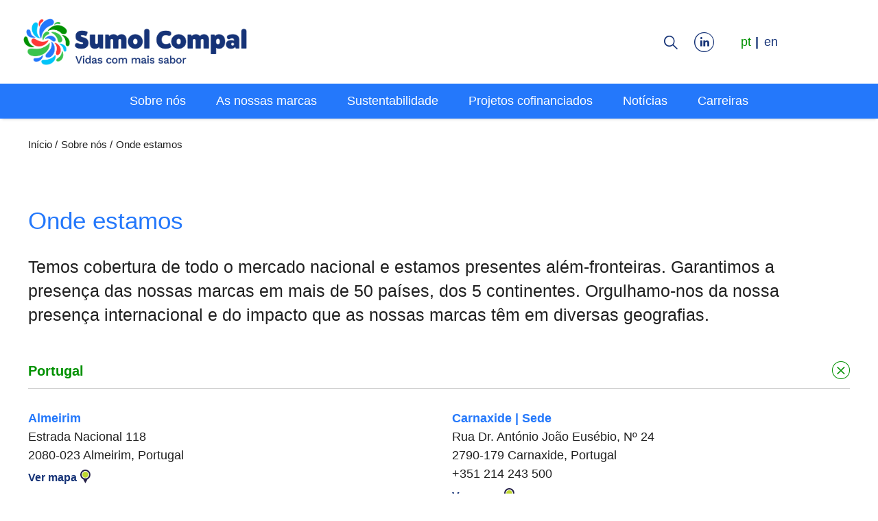

--- FILE ---
content_type: text/html; charset=UTF-8
request_url: https://sumolcompal.pt/index.php/onde-estamos
body_size: 6599
content:
<!DOCTYPE html>
<html lang="pt-pt" dir="ltr" prefix="og: https://ogp.me/ns#">
  <head>
    <meta charset="utf-8" />
<script type="text/javascript" id="ConsentMode" src="/modules/contrib/cookieinformation/js/consent_mode_v2.init.js"></script>
<noscript><style>form.antibot * :not(.antibot-message) { display: none !important; }</style>
</noscript><script async src="/sites/default/files/google_analytics/gtag.js?t8ujo1"></script>
<script>window.dataLayer = window.dataLayer || [];function gtag(){dataLayer.push(arguments)};gtag("js", new Date());gtag("set", "developer_id.dMDhkMT", true);gtag("config", "G-3JYCM0SS4Z", {"groups":"default","page_placeholder":"PLACEHOLDER_page_location"});</script>
<meta name="icbm" content="38.720221, -9.219964" />
<meta name="geo.region" content="PT-11" />
<meta name="geo.position" content="38.720221, -9.219964" />
<meta property="og:site_name" content="Sumol Compal" />
<meta property="place:location:latitude" content="38.720221" />
<meta property="place:location:longitude" content="-9.219964" />
<meta property="og:street_address" content="Rua Dr. António João Eusébio, 24" />
<meta property="og:locality" content="Lisbon" />
<meta property="og:region" content="Carnaxide" />
<meta property="og:postal_code" content="2790-179" />
<meta property="og:country_name" content="Portugal" />
<meta property="og:email" content="customer@sumolcompal.pt" />
<meta property="og:phone_number" content="+351 214 243 500" />
<meta name="Generator" content="Drupal 10 (https://www.drupal.org)" />
<meta name="MobileOptimized" content="width" />
<meta name="HandheldFriendly" content="true" />
<meta name="viewport" content="width=device-width, initial-scale=1.0" />
<script type="text/javascript" id="CookieConsent" src="https://policy.app.cookieinformation.com/uc.js" data-culture="pt" data-gcm-version="2.0"></script>
<link rel="icon" href="/themes/javali_theme/images/favicon.ico" type="image/vnd.microsoft.icon" />

    <title>Onde estamos - Sumol Compal</title>
    <link rel="stylesheet" media="all" href="/sites/default/files/css/css_k1tO4EE9UfrkOa2GMNQvY61p7ZqR5t4dGnEyv4BY6J0.css?delta=0&amp;language=pt-pt&amp;theme=javali_theme&amp;include=eJx9jW0KwjAQRC8UzCE8Qg9QxjraaDZbdleLnt6gICjiv8djPtCKIIo2z3hjwi-7eSG3w5AmNeamJqjlznTCtcMYM4V5B2fygAXtXOKvFbrjSE9-Ea2TyoKaD6o99KFmYv-llt4b15nGlbC-ffOgPH8eEDdT-w" />
<link rel="stylesheet" media="all" href="/sites/default/files/css/css_PBK_FkBDNgZNZ5K5QAlHfzkNqantklWMOC-43kZFCZE.css?delta=1&amp;language=pt-pt&amp;theme=javali_theme&amp;include=eJx9jW0KwjAQRC8UzCE8Qg9QxjraaDZbdleLnt6gICjiv8djPtCKIIo2z3hjwi-7eSG3w5AmNeamJqjlznTCtcMYM4V5B2fygAXtXOKvFbrjSE9-Ea2TyoKaD6o99KFmYv-llt4b15nGlbC-ffOgPH8eEDdT-w" />

    
  </head>
  <body class="page- page--onde_estamos path-onde-estamos">
        <a href="#main-content" class="visually-hidden focusable skip-link">
      Passar para o conteúdo principal
    </a>
    
      <div class="dialog-off-canvas-main-canvas" data-off-canvas-main-canvas>
    <div id="wrapper">
  <header id="header">
    <div class="center">
        <div class="region region-header">
    <div data-drupal-messages-fallback class="hidden"></div>
<div id="block-cabecalho" class="block block-sumolcompal block-header">
  
    
      <div id="header-left">

	<div id="logo">
					<a  href="https://sumolcompal.pt/index.php/" title="Início" rel="home">
				<img src="/themes/javali_theme/images/SC_LogoSecondaryVersion_Tagline_RGB_Color_Blue.png" alt="Início" />
</a>
			</div>

</div>
<div id="header-right">

	<div id="search">
		<span id="close-search-icon"></span>
		<span id="search-icon"></span>
		<form class="search-block-form" data-drupal-selector="search-block-form" action="/index.php/search/node" method="get" id="search-block-form" accept-charset="UTF-8">
  <div class="js-form-item form-item js-form-type-search form-type-search js-form-item-keys form-item-keys form-no-label">
      
        <input title="Introduza os termos pelos quais pretende pesquisar." placeholder="Pesquisar" data-drupal-selector="edit-keys" type="search" id="edit-keys" name="keys" value="" size="15" maxlength="128" class="form-search" />

        </div>
<div data-drupal-selector="edit-actions" class="form-actions js-form-wrapper form-wrapper" id="edit-actions"><input data-drupal-selector="edit-submit" type="submit" id="edit-submit" value="Pesquisar" class="button js-form-submit form-submit" />
</div>

</form>

	</div>
	<div id="social-buttons" class="social-links">
									<a href="https://www.linkedin.com/company/sumolcompal/" title="LinkedIn"></a>
						</div>
	<div id="language-switcher"><ul class="language-switcher-language-url"><li data-drupal-link-system-path="onde-estamos" class="is-active" aria-current="page"><a href="/index.php/onde-estamos" class="language-link is-active" hreflang="pt-pt" data-drupal-link-system-path="onde-estamos" aria-current="page">pt</a></li><li data-drupal-link-system-path="onde-estamos" class="is-active" aria-current="page"><a href="/index.php/en/where-we-are" class="language-link" hreflang="en" data-drupal-link-system-path="onde-estamos">en</a></li><li data-drupal-link-system-path="onde-estamos" class="is-active" aria-current="page"><a href="/index.php/fr/ou-nous-sommes" class="language-link" hreflang="fr" data-drupal-link-system-path="onde-estamos">fr</a></li></ul></div>
	<div class="menu-icon"></div>

</div>


  </div>

  </div>

    </div>
       <div class="region region-menu">
    <div class="search-block-form block block-search container-inline" data-drupal-selector="search-block-form" id="block-formulariodepesquisa" role="search">
  
    
      <form action="/search/node" method="get" id="search-block-form" accept-charset="UTF-8">
  <div class="js-form-item form-item js-form-type-search form-type-search js-form-item-keys form-item-keys form-no-label">
      <label for="edit-keys" class="visually-hidden">Pesquisar</label>
        <input title="Introduza os termos pelos quais pretende pesquisar." placeholder="Pesquisar" data-drupal-selector="edit-keys" type="search" id="edit-keys" name="keys" value="" size="15" maxlength="128" class="form-search" />

        </div>
<div data-drupal-selector="edit-actions" class="form-actions js-form-wrapper form-wrapper" id="edit-actions--2"><input data-drupal-selector="edit-submit" type="submit" id="edit-submit--2" value="Pesquisar" class="button js-form-submit form-submit" />
</div>

</form>

  </div>
<nav aria-labelledby="block-menupt-menu" id="block-menupt" class="block block-menu navigation menu--main-menu-pt">
            
  <h2 class="visually-hidden" id="block-menupt-menu">Menu PT</h2>
  

        
              <ul class="menu">
                  <li>
          <span>Sobre nós</span>
                                    <ul class="menu">
                  <li>
          <a href="/quem-somos" data-drupal-link-system-path="quem-somos">Quem somos</a>
                  </li>
              <li>
          <a href="/o-que-fazemos" data-drupal-link-system-path="node/18">O que fazemos</a>
                  </li>
              <li class="active">
          <a href="/onde-estamos" data-drupal-link-system-path="onde-estamos" class="is-active" aria-current="page">Onde estamos</a>
                  </li>
              <li>
          <a href="/relatorio-unico-integrado" data-drupal-link-system-path="node/225">Relatório Único Integrado</a>
                  </li>
          </ul>
  
                  </li>
              <li>
          <span>As nossas marcas</span>
                                    <ul class="menu">
                  <li>
          <a href="/marcas#section-0" data-drupal-link-system-path="node/16">Sumos e néctares</a>
                  </li>
              <li>
          <a href="/marcas#section-2" data-drupal-link-system-path="node/16">Bebidas refrescantes</a>
                  </li>
              <li>
          <a href="/marcas#section-10" data-drupal-link-system-path="node/16">Águas</a>
                  </li>
              <li>
          <a href="/marcas#section-12" data-drupal-link-system-path="node/16">Snacks de fruta</a>
                  </li>
              <li>
          <a href="/marcas#section-13" data-drupal-link-system-path="node/16">Vegetais e produtos de tomate </a>
                  </li>
              <li>
          <a href="/marcas#section-14" data-drupal-link-system-path="node/16">Bebidas de baixo teor alcoólico</a>
                  </li>
          </ul>
  
                  </li>
              <li>
          <span>Sustentabilidade</span>
                                    <ul class="menu">
                  <li>
          <a href="/agenda-de-sustentabilidade" data-drupal-link-system-path="node/19">Agenda Sustentabilidade 2030</a>
                  </li>
              <li>
          <a href="/politica-de-responsabilidade-social-externa" data-drupal-link-system-path="node/92">Envolvimento com a Comunidade</a>
                  </li>
          </ul>
  
                  </li>
              <li>
          <span>Projetos cofinanciados</span>
                                    <ul class="menu">
                  <li>
          <span>PT2020</span>
                                    <ul class="menu">
                  <li>
          <a href="/projetos-cofinanciados" data-drupal-link-system-path="node/129">cLabel+</a>
                  </li>
              <li>
          <a href="/projetos-cofinanciados-SUBA" data-drupal-link-system-path="node/133">SUBA</a>
                  </li>
          </ul>
  
                  </li>
              <li>
          <span>PRR</span>
                                    <ul class="menu">
                  <li>
          <a href="/projetos-cofinanciados-PBA" data-drupal-link-system-path="node/134">PBA</a>
                  </li>
              <li>
          <a href="/projetos-cofinanciados-VIIAFOOD" data-drupal-link-system-path="node/136">VIIAFOOD</a>
                  </li>
              <li>
          <a href="https://sumolcompal.pt/descarbonizacao-pombal-e-gouveia">Descarbonização Pombal e Gouveia</a>
                  </li>
              <li>
          <a href="/descarbonizacao-almeirim" data-drupal-link-system-path="node/249">Descarbonização Almeirim </a>
                  </li>
              <li>
          <a href="/descarbonizacao-vila-flor" data-drupal-link-system-path="node/250">Descarbonização Vila Flor</a>
                  </li>
          </ul>
  
                  </li>
          </ul>
  
                  </li>
              <li>
          <a href="/noticias" data-drupal-link-system-path="noticias">Notícias</a>
                  </li>
              <li>
          <a href="https://carreiras.sumolcompal.pt/">Carreiras</a>
                  </li>
          </ul>
  


  </nav>
<div class="language-switcher-language-url block block-language block-language-blocklanguage-interface" id="block-seletordeidioma" role="navigation">
  
    
      <ul class="links"><li data-drupal-link-system-path="onde-estamos" class="is-active" aria-current="page"><a href="/index.php/onde-estamos" class="language-link is-active" hreflang="pt-pt" data-drupal-link-system-path="onde-estamos" aria-current="page">pt</a></li><li data-drupal-link-system-path="onde-estamos" class="is-active" aria-current="page"><a href="/index.php/en/where-we-are" class="language-link" hreflang="en" data-drupal-link-system-path="onde-estamos">en</a></li><li data-drupal-link-system-path="onde-estamos" class="is-active" aria-current="page"><a href="/index.php/fr/ou-nous-sommes" class="language-link" hreflang="fr" data-drupal-link-system-path="onde-estamos">fr</a></li></ul>
  </div>

  </div>

  </header>
  <main>
    <div id="main-content" class="center">
      
            

      
        <div class="region region-content">
    <div id="block-javali-theme-breadcrumbs" class="block block-system block-system-breadcrumb-block">
  
    
        <nav class="breadcrumb" aria-labelledby="system-breadcrumb">
    <h2 id="system-breadcrumb" class="visually-hidden">Navegação estrutural</h2>
    <ol>
          <li>
                  <a href="/index.php/">Início</a>
              </li>
          <li>
                  <span>Sobre nós</span>
              </li>
          <li>
                  <a href="/index.php/onde-estamos">Onde estamos</a>
              </li>
        </ol>
  </nav>

  </div>
<div id="block-javali-theme-page-title" class="block block-core block-page-title-block">
  
    
      
  <h1 class="page-title">Onde estamos</h1>


  </div>
<div id="block-javali-theme-content" class="block block-system block-system-main-block">
  
    
      <div class="center whereweare">
  <h2 class="summary">
    Temos cobertura de todo o mercado nacional e estamos presentes além-fronteiras. Garantimos a presença das nossas marcas em mais de 50 países, dos 5 continentes. Orgulhamo-nos da nossa presença internacional e do impacto que as nossas marcas têm em diversas geografias.
  </h2>
  <div class="items">
          <div class="country active">
        <h3 class="country">Portugal <span class="expand"></span></h3>
        <div class="children">
                                                          <div class="item">
                <div class="name">Almeirim</div>
                <div class="address">Estrada Nacional 118<br />
2080-023 Almeirim, Portugal</div>
                                                  <a class="link" href="https://goo.gl/maps/DWfgJfMh3tXp7muCA">Ver mapa</a>
                              </div>
                                                <div class="item">
                <div class="name">Carnaxide | Sede</div>
                <div class="address">Rua Dr. António João Eusébio, Nº 24<br />
2790-179 Carnaxide, Portugal</div>
                                  <div class="phone">+351 214 243 500</div>
                                                  <a class="link" href="https://g.page/sumol-compal-carnaxide?share">Ver mapa</a>
                              </div>
                                                <div class="item">
                <div class="name">Esmoriz</div>
                <div class="address">Rua da Estrada Nova Nº 10<br />
3885-456 Esmoriz, Portugal</div>
                                                  <a class="link" href="https://goo.gl/maps/hxD94eWjJQCbQhwC6">Ver mapa</a>
                              </div>
                                                <div class="item">
                <div class="name">Évora</div>
                <div class="address">Mercado Abastecedor da Região de Évora - MARÉ Lote 1 - G13<br />
7005-873 Évora, Portugal</div>
                                                  <a class="link" href="https://goo.gl/maps/tkFnziZZLc3z9kaUA">Ver mapa</a>
                              </div>
                                                                      <div class="item">
                <div class="name">Gouveia</div>
                <div class="address">Cabeça do Velho - Fonte Vidueira Paços da Serra<br />
6290-241 Gouveia, Portugal</div>
                                                  <a class="link" href="https://goo.gl/maps/x6PPNMVAdGvD2aj77">Ver mapa</a>
                              </div>
                                                                      <div class="item">
                <div class="name">Pombal</div>
                <div class="address">Rua Manuel da Mota 35 Zona Industrial da Formiga<br />
3100-517 Pombal, Portugal</div>
                                                  <a class="link" href="https://goo.gl/maps/8vUtWV85vm83xemm6">Ver mapa</a>
                              </div>
                                                <div class="item">
                <div class="name">Póvoa de Varzim</div>
                <div class="address">Rua de S. Miguel O Anjo Lugar da Gandara - Argivai<br />
4490-224 Póvoa de Varzim, Portugal</div>
                                                  <a class="link" href="https://goo.gl/maps/QHKbZD3Ch6thie5V7">Ver mapa</a>
                              </div>
                                                <div class="item">
                <div class="name">Seixal</div>
                <div class="address">Praceta José Maria Baldi L60<br />
2840-071 Aldeia Paio Pires, Seixal, Portugal<br />
</div>
                                              </div>
                                                <div class="item">
                <div class="name">Vila Flor</div>
                <div class="address">Estrada Nacional 102, km 44<br />
5360-160 Sampaio - Vila Flor, Portugal</div>
                                                  <a class="link" href="https://goo.gl/maps/GPDN1NXttKqXKPqc8">Ver mapa</a>
                              </div>
                                                <div class="item">
                <div class="name">Faro</div>
                <div class="address">Edifício Celfil, EN 125/10 Estrada do Aeroporto Lj.4<br />
8005-146 Faro, Portugal<br />
</div>
                                              </div>
                                                    </div>
      </div>
          <div class="country active">
        <h3 class="country">Moçambique <span class="expand"></span></h3>
        <div class="children">
                                                          <div class="item">
                <div class="name">Bonae | Escritório</div>
                <div class="address">Avenida Kwane Nkrumah, 417 Sommerschield<br />
Maputo, Moçambique</div>
                                                  <a class="link" href="https://goo.gl/maps/uL3B7rN41tWM3vjZ7">Ver mapa</a>
                              </div>
                                                <div class="item">
                <div class="name">Boane | Sede e Fábrica</div>
                <div class="address">Av. da Namaacha, Km 27 Boane<br />
Maputo, Moçambique</div>
                                                  <a class="link" href="https://goo.gl/maps/QbAFXnha2QBobfvG6">Ver mapa</a>
                              </div>
                                                    </div>
      </div>
      </div>
</div>

  </div>

  </div>

    </div>
  </main>
  <footer id="footer">
      <div class="region region-footer">
    <div id="block-rodape" class="block block-sumolcompal block-footer">
  
    
      <div id="footer-menu">
  <div class="center">
    <nav id="footer-menu-nav" class="footer-4">
      
              <ul class="menu">
                  <li>
          <a href="https://www.sumolcompalparceiros.pt/portal/s/?language=pt_PT">Área de clientes</a>
                  </li>
              <li>
          <a href="https://suppliers.sumolcompal.pt/">Área de fornecedores </a>
                  </li>
          </ul>
  


              <ul class="menu">
                  <li>
          <a href="/index.php/visitas-fabricas" data-drupal-link-system-path="node/21">Visitas às fábricas</a>
                  </li>
              <li>
          <a href="/index.php/patrocinios-e-donativos" data-drupal-link-system-path="patrocinios-e-donativos">Patrocínios e Donativos</a>
                  </li>
          </ul>
  


              <ul class="menu">
                  <li>
          <a href="/index.php/certificacoes-e-politicas" data-drupal-link-system-path="node/23">Certificações e Políticas</a>
                  </li>
              <li>
          <a href="/index.php/relatorios-e-codigos" data-drupal-link-system-path="node/22">Relatórios e Códigos</a>
                  </li>
          </ul>
  


              <ul class="menu">
                  <li>
          <a href="/index.php/contactos" data-drupal-link-system-path="webform/contact">Fala connosco</a>
                  </li>
          </ul>
  


    </nav>
  </div>
</div>
<div id="footer-bottom">
  <div class="center">
    <span class="copyright">Copyright © 2026 Sumol Compal | <a href="/index.php/condicoes-gerais-e-politica-de-privacidade">Condições Gerais e Política de Privacidade</a></span>
    <span class="powered"><a href="https://www.javali.pt/">Powered by</a></span>
  </div>
</div>
  </div>

  </div>

  </footer>
</div>
  </div>

    
    <script type="application/json" data-drupal-selector="drupal-settings-json">{"path":{"baseUrl":"\/index.php\/","pathPrefix":"","currentPath":"onde-estamos","currentPathIsAdmin":false,"isFront":false,"currentLanguage":"pt-pt"},"pluralDelimiter":"\u0003","suppressDeprecationErrors":true,"ajaxPageState":{"libraries":"[base64]","theme":"javali_theme","theme_token":null},"ajaxTrustedUrl":{"\/search\/node":true,"\/index.php\/search\/node":true},"animations":{"typewriterMultiple":{"name":"Typewriter effect for displaying multiple children elements in a queue.","desc":"CSS selectors of the parent elements. As an example, you may have a parent wrapper with multiple li, p or any other children, in which case the effect will type each children element after the other."},"typewriter":null,"bounce":null,"flash":null,"pulse":null,"rubberBand":null,"shake":null,"headShake":null,"swing":null,"tada":null,"wobble":null,"jello":null,"bounceIn":null,"bounceInDown":null,"bounceInLeft":null,"bounceInRight":null,"bounceInUp":null,"bounceOut":null,"bounceOutDown":null,"bounceOutLeft":null,"bounceOutRight":null,"bounceOutUp":null,"fadeIn":null,"fadeInDown":null,"fadeInDownBig":null,"fadeInLeft":null,"fadeInLeftBig":null,"fadeInRight":null,"fadeInRightBig":null,"fadeInUp":null,"fadeInUpBig":null,"fadeOut":null,"fadeOutDown":null,"fadeOutDownBig":null,"fadeOutLeft":null,"fadeOutLeftBig":null,"fadeOutRight":null,"fadeOutRightBig":null,"fadeOutUp":null,"fadeOutUpBig":null,"flipInX":null,"flipInY":null,"flipOutX":null,"flipOutY":null,"lightSpeedIn":null,"lightSpeedOut":null,"rotateIn":null,"rotateInDownLeft":null,"rotateInDownRight":null,"rotateInUpLeft":null,"rotateInUpRight":null,"rotateOut":null,"rotateOutDownLeft":null,"rotateOutDownRight":null,"rotateOutUpLeft":null,"rotateOutUpRight":null,"hinge":null,"rollIn":null,"rollOut":null,"zoomIn":null,"zoomInDown":null,"zoomInLeft":null,"zoomInRight":null,"zoomInUp":null,"zoomOut":null,"zoomOutDown":null,"zoomOutLeft":null,"zoomOutRight":null,"zoomOutUp":null,"slideInDown":null,"slideInLeft":null,"slideInRight":null,"slideInUp":null,"slideOutDown":null,"slideOutLeft":null,"slideOutRight":null,"slideOutUp":null},"google_analytics":{"account":"G-3JYCM0SS4Z","trackOutbound":true,"trackMailto":true,"trackTel":true,"trackDownload":true,"trackDownloadExtensions":"7z|aac|arc|arj|asf|asx|avi|bin|csv|doc(x|m)?|dot(x|m)?|exe|flv|gif|gz|gzip|hqx|jar|jpe?g|js|mp(2|3|4|e?g)|mov(ie)?|msi|msp|pdf|phps|png|ppt(x|m)?|pot(x|m)?|pps(x|m)?|ppam|sld(x|m)?|thmx|qtm?|ra(m|r)?|sea|sit|tar|tgz|torrent|txt|wav|wma|wmv|wpd|xls(x|m|b)?|xlt(x|m)|xlam|xml|z|zip"},"user":{"uid":0,"permissionsHash":"755ac09d53a4efa55c62d3a9b28034517a6ef0a14080cba8e6397a8e25945227"}}</script>
<script src="/sites/default/files/js/js_0nVevPO8cIPdbIMbgrAnoHfXVV4AiC-AnLG-Qb5UQMs.js?scope=footer&amp;delta=0&amp;language=pt-pt&amp;theme=javali_theme&amp;include=eJx1yVEKAiEUheENSULL6LUFyElPzi31itrI7L6BICjq7ef_UCRjiJZu8U6DX_cwtspwOv_RqXM3r3oXSrlqe4H1O7IMlzXQrUcTVWOiQ0Hahvhuv4e5YUUSNxZm2gs6TX9kTV5zRbILEdg-VkWkmwsbJ9H4BOKpU9U"></script>

    <script>
      !function(f,b,e,v,n,t,s)
      {if(f.fbq)return;n=f.fbq=function(){n.callMethod?
      n.callMethod.apply(n,arguments):n.queue.push(arguments)};
      if(!f._fbq)f._fbq=n;n.push=n;n.loaded=!0;n.version='2.0';
      n.queue=[];t=b.createElement(e);t.async=!0;
      t.src=v;s=b.getElementsByTagName(e)[0];
      s.parentNode.insertBefore(t,s)}(window, document,'script',
      'https://connect.facebook.net/en_US/fbevents.js');
      fbq('init', '10153398523332782');
      fbq('track', 'PageView');
    </script>
    <noscript>
    <img height="1" width="1" style="display:none" src="https://www.facebook.com/tr?id=10153398523332782&ev=PageView&noscript=1"/></noscript>
  </body>
</html>


--- FILE ---
content_type: text/css
request_url: https://sumolcompal.pt/sites/default/files/css/css_PBK_FkBDNgZNZ5K5QAlHfzkNqantklWMOC-43kZFCZE.css?delta=1&language=pt-pt&theme=javali_theme&include=eJx9jW0KwjAQRC8UzCE8Qg9QxjraaDZbdleLnt6gICjiv8djPtCKIIo2z3hjwi-7eSG3w5AmNeamJqjlznTCtcMYM4V5B2fygAXtXOKvFbrjSE9-Ea2TyoKaD6o99KFmYv-llt4b15nGlbC-ffOgPH8eEDdT-w
body_size: 19044
content:
/* @license MIT https://github.com/necolas/normalize.css/blob/8.0.1/LICENSE.md */
html{line-height:1.15;-webkit-text-size-adjust:100%;}body{margin:0;}main{display:block;}h1{font-size:2em;margin:0.67em 0;}hr{box-sizing:content-box;height:0;overflow:visible;}pre{font-family:monospace,monospace;font-size:1em;}a{background-color:transparent;}abbr[title]{border-bottom:none;text-decoration:underline;text-decoration:underline dotted;}b,strong{font-weight:bolder;}code,kbd,samp{font-family:monospace,monospace;font-size:1em;}small{font-size:80%;}sub,sup{font-size:75%;line-height:0;position:relative;vertical-align:baseline;}sub{bottom:-0.25em;}sup{top:-0.5em;}img{border-style:none;}button,input,optgroup,select,textarea{font-family:inherit;font-size:100%;line-height:1.15;margin:0;}button,input{overflow:visible;}button,select{text-transform:none;}button,[type="button"],[type="reset"],[type="submit"]{-webkit-appearance:button;}button::-moz-focus-inner,[type="button"]::-moz-focus-inner,[type="reset"]::-moz-focus-inner,[type="submit"]::-moz-focus-inner{border-style:none;padding:0;}button:-moz-focusring,[type="button"]:-moz-focusring,[type="reset"]:-moz-focusring,[type="submit"]:-moz-focusring{outline:1px dotted ButtonText;}fieldset{padding:0.35em 0.75em 0.625em;}legend{box-sizing:border-box;color:inherit;display:table;max-width:100%;padding:0;white-space:normal;}progress{vertical-align:baseline;}textarea{overflow:auto;}[type="checkbox"],[type="radio"]{box-sizing:border-box;padding:0;}[type="number"]::-webkit-inner-spin-button,[type="number"]::-webkit-outer-spin-button{height:auto;}[type="search"]{-webkit-appearance:textfield;outline-offset:-2px;}[type="search"]::-webkit-search-decoration{-webkit-appearance:none;}::-webkit-file-upload-button{-webkit-appearance:button;font:inherit;}details{display:block;}summary{display:list-item;}template{display:none;}[hidden]{display:none;}
/* @license GPL-2.0-or-later https://www.drupal.org/licensing/faq */
.action-links{margin:1em 0;padding:0;list-style:none;}[dir="rtl"] .action-links{margin-right:0;}.action-links li{display:inline-block;margin:0 0.3em;}.action-links li:first-child{margin-left:0;}[dir="rtl"] .action-links li:first-child{margin-right:0;margin-left:0.3em;}.button-action{display:inline-block;padding:0.2em 0.5em 0.3em;text-decoration:none;line-height:160%;}.button-action::before{margin-left:-0.1em;padding-right:0.2em;content:"+";font-weight:900;}[dir="rtl"] .button-action::before{margin-right:-0.1em;margin-left:0;padding-right:0;padding-left:0.2em;}
.breadcrumb{padding-bottom:0.5em;}.breadcrumb ol{margin:0;padding:0;}[dir="rtl"] .breadcrumb ol{margin-right:0;}.breadcrumb li{display:inline;margin:0;padding:0;list-style-type:none;}.breadcrumb li::before{content:" \BB ";}.breadcrumb li:first-child::before{content:none;}
.button,.image-button{margin-right:1em;margin-left:1em;}.button:first-child,.image-button:first-child{margin-right:0;margin-left:0;}
.container-inline label::after,.container-inline .label::after{content:":";}.form-type-radios .container-inline label::after,.form-type-checkboxes .container-inline label::after{content:"";}.form-type-radios .container-inline .form-type-radio,.form-type-checkboxes .container-inline .form-type-checkbox{margin:0 1em;}.container-inline .form-actions,.container-inline.form-actions{margin-top:0;margin-bottom:0;}
details{margin-top:1em;margin-bottom:1em;border:1px solid #ccc;}details > .details-wrapper{padding:0.5em 1.5em;}summary{padding:0.2em 0.5em;cursor:pointer;}
.exposed-filters .filters{float:left;margin-right:1em;}[dir="rtl"] .exposed-filters .filters{float:right;margin-right:0;margin-left:1em;}.exposed-filters .form-item{margin:0 0 0.1em 0;padding:0;}.exposed-filters .form-item label{float:left;width:10em;font-weight:normal;}[dir="rtl"] .exposed-filters .form-item label{float:right;}.exposed-filters .form-select{width:14em;}.exposed-filters .current-filters{margin-bottom:1em;}.exposed-filters .current-filters .placeholder{font-weight:bold;font-style:normal;}.exposed-filters .additional-filters{float:left;margin-right:1em;}[dir="rtl"] .exposed-filters .additional-filters{float:right;margin-right:0;margin-left:1em;}
.field__label{font-weight:bold;}.field--label-inline .field__label,.field--label-inline .field__items{float:left;}.field--label-inline .field__label,.field--label-inline > .field__item,.field--label-inline .field__items{padding-right:0.5em;}[dir="rtl"] .field--label-inline .field__label,[dir="rtl"] .field--label-inline .field__items{padding-right:0;padding-left:0.5em;}.field--label-inline .field__label::after{content:":";}
form .field-multiple-table{margin:0;}form .field-multiple-table .field-multiple-drag{width:30px;padding-right:0;}[dir="rtl"] form .field-multiple-table .field-multiple-drag{padding-left:0;}form .field-multiple-table .field-multiple-drag .tabledrag-handle{padding-right:0.5em;}[dir="rtl"] form .field-multiple-table .field-multiple-drag .tabledrag-handle{padding-right:0;padding-left:0.5em;}form .field-add-more-submit{margin:0.5em 0 0;}.form-item,.form-actions{margin-top:1em;margin-bottom:1em;}tr.odd .form-item,tr.even .form-item{margin-top:0;margin-bottom:0;}.form-composite > .fieldset-wrapper > .description,.form-item .description{font-size:0.85em;}label.option{display:inline;font-weight:normal;}.form-composite > legend,.label{display:inline;margin:0;padding:0;font-size:inherit;font-weight:bold;}.form-checkboxes .form-item,.form-radios .form-item{margin-top:0.4em;margin-bottom:0.4em;}.form-type-radio .description,.form-type-checkbox .description{margin-left:2.4em;}[dir="rtl"] .form-type-radio .description,[dir="rtl"] .form-type-checkbox .description{margin-right:2.4em;margin-left:0;}.marker{color:#e00;}.form-required::after{display:inline-block;width:6px;height:6px;margin:0 0.3em;content:"";vertical-align:super;background-image:url(/core/themes/starterkit_theme/images/icons/required.svg);background-repeat:no-repeat;background-size:6px 6px;}abbr.tabledrag-changed,abbr.ajax-changed{border-bottom:none;}.form-item input.error,.form-item textarea.error,.form-item select.error{border:2px solid red;}.form-item--error-message::before{display:inline-block;width:14px;height:14px;content:"";vertical-align:sub;background:url(/core/themes/starterkit_theme/images/icons/error.svg) no-repeat;background-size:contain;}
.icon-help{padding:1px 0 1px 20px;background:url(/core/themes/starterkit_theme/images/icons/help.png) 0 50% no-repeat;}[dir="rtl"] .icon-help{padding:1px 20px 1px 0;background-position:100% 50%;}.feed-icon{display:block;overflow:hidden;width:16px;height:16px;text-indent:-9999px;background:url(/core/themes/starterkit_theme/images/icons/feed.svg) no-repeat;}
.form--inline .form-item{float:left;margin-right:0.5em;}[dir="rtl"] .form--inline .form-item{float:right;margin-right:0;margin-left:0.5em;}[dir="rtl"] .views-filterable-options-controls .form-item{margin-right:2%;}.form--inline .form-item-separator{margin-top:2.3em;margin-right:1em;margin-left:0.5em;}[dir="rtl"] .form--inline .form-item-separator{margin-right:0.5em;margin-left:1em;}.form--inline .form-actions{clear:left;}[dir="rtl"] .form--inline .form-actions{clear:right;}
.item-list .title{font-weight:bold;}.item-list ul{margin:0 0 0.75em 0;padding:0;}.item-list li{margin:0 0 0.25em 1.5em;padding:0;}[dir="rtl"] .item-list li{margin:0 1.5em 0.25em 0;}.item-list--comma-list{display:inline;}.item-list--comma-list .item-list__comma-list,.item-list__comma-list li,[dir="rtl"] .item-list--comma-list .item-list__comma-list,[dir="rtl"] .item-list__comma-list li{margin:0;}
button.link{margin:0;padding:0;cursor:pointer;border:0;background:transparent;font-size:1em;}label button.link{font-weight:bold;}
ul.inline,ul.links.inline{display:inline;padding-left:0;}[dir="rtl"] ul.inline,[dir="rtl"] ul.links.inline{padding-right:0;padding-left:15px;}ul.inline li{display:inline;padding:0 0.5em;list-style-type:none;}ul.links a.is-active{color:#000;}
ul.menu{margin-left:1em;padding:0;list-style:none outside;text-align:left;}[dir="rtl"] ul.menu{margin-right:1em;margin-left:0;text-align:right;}.menu-item--expanded{list-style-type:circle;list-style-image:url(/core/themes/starterkit_theme/images/icons/menu-expanded.png);}.menu-item--collapsed{list-style-type:disc;list-style-image:url(/core/themes/starterkit_theme/images/icons/menu-collapsed.png);}[dir="rtl"] .menu-item--collapsed{list-style-image:url(/core/themes/starterkit_theme/images/icons/menu-collapsed-rtl.png);}.menu-item{margin:0;padding-top:0.2em;}ul.menu a.is-active{color:#000;}
.more-link{display:block;text-align:right;}[dir="rtl"] .more-link{text-align:left;}
.pager__items{clear:both;text-align:center;}.pager__item{display:inline;padding:0.5em;}.pager__item.is-active{font-weight:bold;}
tr.drag{background-color:#fffff0;}tr.drag-previous{background-color:#ffd;}body div.tabledrag-changed-warning{margin-bottom:0.5em;}
tr.selected td{background:#ffc;}td.checkbox,th.checkbox{text-align:center;}[dir="rtl"] td.checkbox,[dir="rtl"] th.checkbox{text-align:center;}
th.is-active img{display:inline;}td.is-active{background-color:#ddd;}
div.tabs{margin:1em 0;}ul.tabs{margin:0 0 0.5em;padding:0;list-style:none;}.tabs > li{display:inline-block;margin-right:0.3em;}[dir="rtl"] .tabs > li{margin-right:0;margin-left:0.3em;}.tabs a{display:block;padding:0.2em 1em;text-decoration:none;}.tabs a.is-active{background-color:#eee;}.tabs a:focus,.tabs a:hover{background-color:#f5f5f5;}
.form-textarea-wrapper textarea{display:block;box-sizing:border-box;width:100%;margin:0;}
.ui-dialog--narrow{max-width:500px;}@media screen and (max-width:600px){.ui-dialog--narrow{min-width:95%;max-width:95%;}}
.messages{padding:15px 20px 15px 35px;word-wrap:break-word;border:1px solid;border-width:1px 1px 1px 0;border-radius:2px;background:no-repeat 10px 17px;overflow-wrap:break-word;}[dir="rtl"] .messages{padding-right:35px;padding-left:20px;text-align:right;border-width:1px 0 1px 1px;background-position:right 10px top 17px;}.messages + .messages{margin-top:1.538em;}.messages__list{margin:0;padding:0;list-style:none;}.messages__item + .messages__item{margin-top:0.769em;}.messages--status{color:#325e1c;border-color:#c9e1bd #c9e1bd #c9e1bd transparent;background-color:#f3faef;background-image:url(/core/themes/starterkit_theme/images/icons/check.svg);box-shadow:-8px 0 0 #77b259;}[dir="rtl"] .messages--status{margin-left:0;border-color:#c9e1bd transparent #c9e1bd #c9e1bd;box-shadow:8px 0 0 #77b259;}.messages--warning{color:#734c00;border-color:#f4daa6 #f4daa6 #f4daa6 transparent;background-color:#fdf8ed;background-image:url(/core/themes/starterkit_theme/images/icons/warning.svg);box-shadow:-8px 0 0 #e09600;}[dir="rtl"] .messages--warning{border-color:#f4daa6 transparent #f4daa6 #f4daa6;box-shadow:8px 0 0 #e09600;}.messages--error{color:#a51b00;border-color:#f9c9bf #f9c9bf #f9c9bf transparent;background-color:#fcf4f2;background-image:url(/core/themes/starterkit_theme/images/icons/error.svg);box-shadow:-8px 0 0 #e62600;}[dir="rtl"] .messages--error{border-color:#f9c9bf transparent #f9c9bf #f9c9bf;box-shadow:8px 0 0 #e62600;}.messages--error p.error{color:#a51b00;}
.progress__track{border-color:#b3b3b3;border-radius:10em;background-color:#f2f1eb;background-image:linear-gradient(#e7e7df,#f0f0f0);box-shadow:inset 0 1px 3px hsla(0,0%,0%,0.16);}.progress__bar{height:16px;margin-top:-1px;margin-left:-1px;padding:0 1px;-webkit-transition:width 0.5s ease-out;transition:width 0.5s ease-out;-webkit-animation:animate-stripes 3s linear infinite;border:1px #07629a solid;border-radius:10em;background:#057ec9;background-image:linear-gradient(to bottom,rgba(0,0,0,0),rgba(0,0,0,0.15)),linear-gradient(to right bottom,#0094f0 0%,#0094f0 25%,#007ecc 25%,#007ecc 50%,#0094f0 50%,#0094f0 75%,#0094f0 100%);background-size:40px 40px;}[dir="rtl"] .progress__bar{margin-right:-1px;margin-left:0;-webkit-animation-direction:reverse;animation-direction:reverse;}@media screen and (prefers-reduced-motion:reduce){.progress__bar{-webkit-transition:none;transition:none;-webkit-animation:none;}}@keyframes animate-stripes{0%{background-position:0 0,0 0;}100%{background-position:0 0,-80px 0;}}
.ui-dialog{position:absolute;z-index:1260;overflow:visible;padding:0;color:#000;border:solid 1px #ccc;background:#fff;}@media all and (max-width:48em){.ui-dialog{width:92% !important;}}.ui-dialog .ui-dialog-titlebar{border-width:0 0 1px 0;border-style:solid;border-color:#ccc;border-radius:0;background:#f3f4ee;font-weight:bold;}.ui-dialog .ui-dialog-titlebar-close{border:0;background:none;}.ui-dialog .ui-dialog-buttonpane{margin-top:0;padding:0.3em 1em;border-width:1px 0 0 0;border-color:#ccc;background:#f3f4ee;}.ui-dialog .ui-dialog-buttonpane .ui-dialog-buttonset{margin:0;padding:0;}.ui-dialog .ui-dialog-buttonpane .ui-button-text-only .ui-button-text{padding:0;}.ui-dialog .ui-dialog-content .form-actions{margin:0;padding:0;}.ui-dialog .ajax-progress-throbber{position:fixed;z-index:1000;top:48.5%;left:49%;width:24px;height:24px;padding:4px;opacity:0.9;border-radius:7px;background-color:#232323;background-image:url(/core/themes/starterkit_theme/images/icons/loading-small.gif);background-repeat:no-repeat;background-position:center center;}.ui-dialog .ajax-progress-throbber .throbber,.ui-dialog .ajax-progress-throbber .message{display:none;}
@font-face{font-family:'fontello';src:url(/themes/javali_theme/css/./fonts/fontello.eot?59618982=);src:url(/themes/javali_theme/css/./fonts/fontello.eot?59618982=#iefix) format('embedded-opentype'),url(/themes/javali_theme/css/./fonts/fontello.woff?59618982=) format('woff'),url(/themes/javali_theme/css/./fonts/fontello.ttf?59618982=) format('truetype'),url(/themes/javali_theme/css/./fonts/fontello.svg?59618982=#fontello) format('svg');font-weight:normal;font-style:normal;}@font-face{font-family:'Glyphter';src:url(/themes/javali_theme/css/./fonts/Glyphter.eot);src:url(/themes/javali_theme/css/./fonts/Glyphter.eot#iefix) format('embedded-opentype'),url(/themes/javali_theme/css/./fonts/Glyphter.woff) format('woff'),url(/themes/javali_theme/css/./fonts/Glyphter.ttf) format('truetype'),url(/themes/javali_theme/css/./fonts/Glyphter.svg#Glyphter) format('svg');font-weight:normal;font-style:normal;}@font-face{font-family:'M PLUS Rounded 1c';font-style:normal;font-weight:300;src:url(/themes/javali_theme/css/./fonts/custom/m-plus-rounded-1c-v10-latin-300.eot);src:local('M PLUS Rounded 1c Light'),local('MPLUSRounded1c-Light'),url(/themes/javali_theme/css/./fonts/custom/m-plus-rounded-1c-v10-latin-300.eot#iefix) format('embedded-opentype'),url(/themes/javali_theme/css/./fonts/custom/m-plus-rounded-1c-v10-latin-300.woff2) format('woff2'),url(/themes/javali_theme/css/./fonts/custom/m-plus-rounded-1c-v10-latin-300.woff) format('woff'),url(/themes/javali_theme/css/./fonts/custom/m-plus-rounded-1c-v10-latin-300.ttf) format('truetype'),url(/themes/javali_theme/css/./fonts/custom/m-plus-rounded-1c-v10-latin-300.svg#MPLUSRounded1c) format('svg');}@font-face{font-family:'M PLUS Rounded 1c';font-style:normal;font-weight:normal;src:url(/themes/javali_theme/css/./fonts/custom/m-plus-rounded-1c-v10-latin-regular.eot);src:local('M PLUS Rounded 1c'),local('MPLUSRounded1c-Regular'),url(/themes/javali_theme/css/./fonts/custom/m-plus-rounded-1c-v10-latin-regular.eot#iefix) format('embedded-opentype'),url(/themes/javali_theme/css/./fonts/custom/m-plus-rounded-1c-v10-latin-regular.woff2) format('woff2'),url(/themes/javali_theme/css/./fonts/custom/m-plus-rounded-1c-v10-latin-regular.woff) format('woff'),url(/themes/javali_theme/css/./fonts/custom/m-plus-rounded-1c-v10-latin-regular.ttf) format('truetype'),url(/themes/javali_theme/css/./fonts/custom/m-plus-rounded-1c-v10-latin-regular.svg#MPLUSRounded1c) format('svg');}@font-face{font-family:'M PLUS Rounded 1c';font-style:normal;font-weight:500;src:url(/themes/javali_theme/css/./fonts/custom/m-plus-rounded-1c-v10-latin-500.eot);src:local('M PLUS Rounded 1c Medium'),local('MPLUSRounded1c-Medium'),url(/themes/javali_theme/css/./fonts/custom/m-plus-rounded-1c-v10-latin-500.eot#iefix) format('embedded-opentype'),url(/themes/javali_theme/css/./fonts/custom/m-plus-rounded-1c-v10-latin-500.woff2) format('woff2'),url(/themes/javali_theme/css/./fonts/custom/m-plus-rounded-1c-v10-latin-500.woff) format('woff'),url(/themes/javali_theme/css/./fonts/custom/m-plus-rounded-1c-v10-latin-500.ttf) format('truetype'),url(/themes/javali_theme/css/./fonts/custom/m-plus-rounded-1c-v10-latin-500.svg#MPLUSRounded1c) format('svg');}@font-face{font-family:'M PLUS Rounded 1c';font-style:normal;font-weight:700;src:url(/themes/javali_theme/css/./fonts/custom/m-plus-rounded-1c-v10-latin-700.eot);src:local('M PLUS Rounded 1c Bold'),local('MPLUSRounded1c-Bold'),url(/themes/javali_theme/css/./fonts/custom/m-plus-rounded-1c-v10-latin-700.eot#iefix) format('embedded-opentype'),url(/themes/javali_theme/css/./fonts/custom/m-plus-rounded-1c-v10-latin-700.woff2) format('woff2'),url(/themes/javali_theme/css/./fonts/custom/m-plus-rounded-1c-v10-latin-700.woff) format('woff'),url(/themes/javali_theme/css/./fonts/custom/m-plus-rounded-1c-v10-latin-700.ttf) format('truetype'),url(/themes/javali_theme/css/./fonts/custom/m-plus-rounded-1c-v10-latin-700.svg#MPLUSRounded1c) format('svg');}html,body,div,span,object,iframe,h1,h2,h3,h4,h5,h6,p,blockquote,pre,abbr,address,cite,code,del,dfn,em,img,ins,kbd,q,samp,small,strong,sub,sup,var,b,i,dl,dt,dd,ol,ul,li,fieldset,form,label,legend,table,caption,tbody,tfoot,thead,tr,th,td,article,aside,canvas,details,figcaption,figure,footer,header,hgroup,menu,nav,section,summary,time,mark,audio,video{margin:0;padding:0;border:0;outline:0;font-size:100%;vertical-align:baseline;background:transparent;}body{line-height:1;}article,aside,details,figcaption,figure,footer,header,hgroup,menu,nav,section{display:block;}nav ul{list-style:none;}blockquote,q{quotes:none;}blockquote:before,blockquote:after,q:before,q:after{content:'';content:none;}a{margin:0;padding:0;font-size:100%;vertical-align:baseline;background:transparent;}ins{background-color:#ff9;color:#000;text-decoration:none;}mark{background-color:#ff9;color:#000;font-style:italic;font-weight:bold;}del{text-decoration:line-through;}abbr[title],dfn[title]{border-bottom:1px dotted;cursor:help;}table{border-collapse:collapse;border-spacing:0;}hr{display:block;height:1px;border:0;border-top:1px solid #cccccc;margin:1em 0;padding:0;}input,select{vertical-align:middle;}:focus{outline:0;}.clearfix{*zoom:1;}.clearfix:before,.clearfix:after{display:table;content:"";line-height:0;}.clearfix:after{clear:both;}span.tpl-placeholder{position:fixed;right:10px;top:15px;color:#999;font-size:20px;}#structured-data{display:none;}#messages-wrapper{position:fixed;width:96%;left:2%;top:305px;z-index:99999;display:block;}.messages + .messages{margin-top:10px;}#messages-wrapper .messages{position:relative;min-height:55px;font-weight:normal;font-size:19px;line-height:25px;padding-top:12px;padding-right:85px;transition:all 0.5s;opacity:1;height:auto;}#messages-wrapper .messages.messages--hidden{opacity:0;height:0;min-height:0;padding-bottom:0;padding-top:0;margin:0;overflow:hidden;}#messages-wrapper .messages .close{width:55px;height:55px;z-index:99999;display:block;position:absolute;border-radius:50%;cursor:pointer;top:calc(50% - 29px) !important;right:20px !important;border:2px solid;}#messages-wrapper .messages .close:before{content:"\E809";font-family:"fontello";font-style:normal;font-weight:normal;font-size:24px;display:block;height:24px;padding:17px 0;line-height:1;text-align:center;}.messages--status{background-color:#c9e1bd;}.messages--error{background-color:#f9c9bf;}.messages--warning{background-color:#f4daa6;}body[class*='-user-password'] #wrapper .breadcrumb,body[class*='-user-login'] #wrapper .breadcrumb,body[class*='-user-login'] .block-page-title-block .page-title,body[class*='-user-login'] #block-javali-theme-local-tasks,body[class*='-user-password'] #block-javali-theme-local-tasks{display:none;}body[class*='-user-password'] h1.page-title,body[class*='-user-login'] h1.page-title{text-align:center;font-weight:200;font-size:40px;color:var(--dark-blue);font-size:35px;font-weight:500;letter-spacing:0;line-height:45px;text-align:center;}body[class*='-user-password'] #main-content,body.maintenance-page #main-content{min-height:calc(100vh - 312px);display:flex;}body[class*='-user-password'] h1.page-title:before,body[class*='-user-login'] h1.page-title:before{width:116px;height:116px;background-color:red;content:'';display:block;margin:auto;margin-top:-110px;background:url(/themes/javali_theme/images/sumol-cookies.png) no-repeat;background-color:#fff;border-radius:55px;background-position:center;}body[class*='-user-password'] .content-inner,body[class*='-user-login'] .content-inner{background-color:#FFFFFF;box-shadow:0 3px 12px -4px rgba(0,0,0,0.5);padding-bottom:75px;margin:75px auto;}body[class*='-user-password'] .content-inner:before,body[class*='-user-login'] .content-inner:before{content:'';height:95px;width:100%;background-color:var(--blue);display:block;}body[class*='-user-password'] form.user-pass,body[class*='-user-login'] form.user-login-form{width:57%;margin:auto;}body[class*='-user-password'] form.user-pass .form-item{margin-bottom:5px;margin-top:30px;}body[class*='-user-login'] form.user-login-form .form-item{margin-bottom:30px;}body[class*='-user-password'] form.user-pass label,body[class*='-user-login'] form.user-login-form label{color:#202020;font-size:18px;letter-spacing:0;line-height:16px;font-weight:500;display:block;margin-bottom:8px;text-align:center;}body[class*='-user-password'] form.user-pass .form-text,body[class*='-user-login'] form.user-login-form .form-text{width:93%;height:28px;padding:5px 3%;border:1px solid #E5E5E5;color:#777;font-size:13px;}body[class*='-user-login'] .recover-password a{font-size:16px;font-weight:500;letter-spacing:0;line-height:16px;text-align:center;display:block;color:#202020;}body[class*='-user-login'] .recover-password a:hover{color:var(--dark-green);text-decoration:underline;}body[class*='-user-login'] .recover-password{margin-top:30px;}body[class*='-user-password'] form.user-pass p,body[class*='-user-login'] form.user-login-form .form-item .description{font-size:11px;color:#777;margin-top:5px;display:none;}body[class*='-user-password'] form.user-pass p{margin-bottom:30px;}body[class*='-user-password'] form.user-pass .form-submit,body[class*='-user-login'] form.user-login-form .form-submit{background-color:#ffffff;color:var(--dark-blue);font-size:16px;font-weight:bold;line-height:23px;text-align:center;text-decoration:none;padding:7px 38px 7px 20px;box-sizing:border-box;border:2px solid var(--dark-blue);border-radius:25px;display:flex;align-items:center;font-weight:400;position:relative;margin:auto;width:auto;}body[class*='-user-login'] form.user-login-form .form-actions .submit_wrapper > span,body[class*='-user-password'] form.user-pass .form-actions .submit_wrapper > span{width:25px;height:18px;position:absolute;right:7px;cursor:pointer;z-index:666;top:13px;}body[class*='-user-login'] form.user-login-form .form-actions span:after,body[class*='-user-password'] form.user-pass .form-actions span:after{font-family:'Glyphter';font-style:normal;font-weight:normal;line-height:1;-webkit-font-smoothing:antialiased;-moz-osx-font-smoothing:grayscale;content:'\004f';font-size:16px;position:absolute;right:7px;}body[class*='-user-login'] form.user-login-form .form-actions .submit_wrapper,body[class*='-user-password'] form.user-pass .form-actions .submit_wrapper{display:table;position:relative;margin:20px auto;width:auto;}body[class*='-user-login'] form.user-login-form .form-actions span.active:after,body[class*='-user-login'] form.user-login-form .form-actions span:hover:after,body[class*='-user-login'] form.user-login-form .form-buttons span:hover:after,body[class*='-user-login'] form.user-login-form .submit_wrapper.active span:after,body[class*='-user-password'] form.user-pass .form-actions span.active:after,body[class*='-user-password'] form.user-pass .form-actions span:hover:after,body[class*='-user-password'] form.user-pass .form-buttons span:hover:after,body[class*='-user-password'] form.user-pass .submit_wrapper.active span:after{color:#fff;}body[class*='-user-password'] form.user-pass .form-submit:after,body[class*='-user-login'] form.user-login-form .form-submit:after{font-family:'Glyphter';font-style:normal;font-weight:normal;line-height:1;-webkit-font-smoothing:antialiased;-moz-osx-font-smoothing:grayscale;content:'\004f';font-size:20px;position:absolute;right:10px;}body[class*='-user-password'] form.user-pass .form-submit:hover,body[class*='-user-login'] form.user-login-form .form-submit:hover,body[class*='-user-password'] form.user-pass .submit_wrapper.active .form-submit,body[class*='-user-login'] form.user-login-form .submit_wrapper.active .form-submit{background:var(--dark-blue);color:#FFFFFF;}body.maintenance-page #wrapper{display:table;width:100%;height:100%;}body.maintenance-page h1.page-title{text-transform:uppercase;text-align:center;font-weight:200;font-size:40px;}body.maintenance-page #wrapper main #page-content{text-align:center;font-weight:200;font-size:18px;color:#8F8F8F;margin-top:20px;}#wrapper.page-404{display:table;width:100%;height:100%;}#wrapper.page-404 main{width:100%;height:100%;vertical-align:middle;}#wrapper.page-404 .content{display:flex;flex-direction:row;align-items:center;justify-content:center;}.path-language-restricted #wrapper.page-404 .content .img{height:285px;}.path-language-restricted #main-content .main-404{width:100%;padding:0;margin:0;}.path-language-restricted #main-content{}.path-language-restricted #wrapper.page-404 main #main-content:after{}.path-language-restricted #wrapper.page-404 .content .coll{margin-bottom:auto;}#wrapper.page-404 .content .coll{display:flex;flex-direction:column;width:40%;position:relative;align-items:center;justify-content:center;margin-right:20%;}#wrapper.page-404 .content .img.denied{width:40%;background:url(/themes/javali_theme/images/error-403.png) no-repeat;height:341px;}.path-language-restricted #wrapper.page-404 .content .img{background:url(/themes/javali_theme/images/pag-indisponivel.png) no-repeat;}#wrapper.page-404 .content .img{width:40%;background:url(/themes/javali_theme/images/error-404.png) no-repeat;height:341px;}.maintenance-page #wrapper .maintenance .img{width:40%;background:url(/themes/javali_theme/images/manutencao.png) no-repeat;height:341px;}.user-logged-in #wrapper.page-404 main #main-content:after{background-position-x:calc(100vw - 1025px);background-position-y:190px;}#wrapper.page-404 main #main-content:after{background:url(/themes/javali_theme/images/fundo-error.png) no-repeat;width:100%;height:797px;content:'';display:block;position:absolute;bottom:70px;right:0;z-index:-1;background-position-x:calc(100vw - 1025px);background-position-y:113px;}#wrapper.page-404 main #main-content{display:flex;flex-direction:column;min-height:calc(100vh - 312px);justify-content:center;}#wrapper.page-404 h1.page-title{margin-bottom:35px;margin-left:0;color:var(--dark-blue);font-size:40px;font-weight:500;letter-spacing:0;line-height:45px;margin:unset;width:auto;margin-bottom:35px;text-align:center;}#wrapper.page-404 .message{color:var(--blue);margin-bottom:35px;font-size:25px;font-weight:500;letter-spacing:0;line-height:35px;text-align:center;}#wrapper.page-404 .button a{background-color:#ffffff;color:var(--dark-blue);font-size:16px;font-weight:bold;line-height:23px;text-align:center;text-decoration:none;padding:7px 26px 7px 35px;box-sizing:border-box;border:2px solid var(--dark-blue);border-radius:25px;width:max-content;display:flex;align-items:center;font-weight:400;position:relative;}#wrapper.page-404 .button a:hover{background-color:var(--dark-blue);color:#FFFFFF;}#wrapper.page-404 .button a:hover:before{}#wrapper.page-404 .button a:before{font-family:'Glyphter';font-style:normal;font-weight:normal;line-height:1;-webkit-font-smoothing:antialiased;-moz-osx-font-smoothing:grayscale;content:'\0061';font-size:16px;position:absolute;left:12px;}#wrapper.page-404 main #page-content{text-align:center;font-weight:200;font-size:18px;color:#8F8F8F;margin-top:20px;}#wrapper.page-404 main #page-content span.error{display:block;font-size:160px;line-height:170px;color:red;font-weight:200;}body.path-search .block-system-main-block{width:1198px;margin:auto;}body.path-search .search-help-link,body.path-search .page-title{display:none;}body.path-search .block-system-main-block h2{color:var(--blue);font-size:35px;font-weight:500;letter-spacing:0;line-height:45px;}body.path-search .search-form .form-wrapper{display:flex;align-items:center;margin-top:20px;margin-bottom:30px;}body.path-search .search-form  .form-type-search{width:1020px;margin-right:40px;display:flex;align-items:center;}body.path-search .search-form .submit_wrapper{margin-left:auto;margin-right:0;position:relative;width:auto;}body.path-search .search-form .submit_wrapper > span{width:25px;height:18px;position:absolute;right:7px;cursor:pointer;z-index:1;top:13px;}body.path-search .search-form .submit_wrapper span:after{font-family:'Glyphter';font-style:normal;font-weight:normal;line-height:1;-webkit-font-smoothing:antialiased;-moz-osx-font-smoothing:grayscale;content:'\004f';font-size:16px;position:absolute;right:7px;}body.path-search .search-form .submit_wrapper.active .form-submit,body.path-search .search-form .form-submit:hover{background:var(--dark-blue);color:#FFFFFF;}body.path-search .search-form .submit_wrapper.active span:after{color:#fff;}body.path-search .search-form  .form-type-search label{color:var(--dark-green);font-size:18px;font-weight:500;letter-spacing:0;line-height:20px;}body.path-search .search-form  .form-type-search input{box-sizing:border-box;height:40px;width:411px;border:1px solid #E5E5E5;background-color:#FFFFFF;margin-left:auto;font-size:16px;font-weight:500;letter-spacing:0;line-height:17px;color:var(--blue);padding-left:10px;}body.path-search .search-result__snippet{color:#202020;font-size:18px;letter-spacing:0;line-height:25px;}body.path-search .search-form input[type='submit']{background-color:#ffffff;color:var(--dark-blue);font-size:16px;font-weight:bold;line-height:23px;text-align:center;text-decoration:none;padding:7px 38px 7px 20px;box-sizing:border-box;border:2px solid var(--dark-blue);border-radius:25px;display:flex;align-items:center;font-weight:400;position:relative;margin:auto;width:auto;}body.path-search .search-form input[type='submit']:hover{color:#FFFFFF;background-color:var(--dark-blue);}body.path-search .search-results{margin-top:40px}body.path-search .search-results li{background-color:#FFFFFF;box-shadow:0 3px 12px -4px #000000;padding:15px;margin-bottom:35px;width:1165px;margin-left:0;list-style:none;}body.path-search .search-results li .changed-date{color:var(--dark-green);font-size:13px;font-weight:500;letter-spacing:0;line-height:19px;margin-bottom:17px;display:block;}body.path-search .search-results li h3{color:#202020;font-size:25px;font-weight:500;letter-spacing:0;line-height:35px;margin-bottom:15px;text-decoration:underline;}body.path-search .search-results li h3 a:hover{color:var(--blue);text-decoration:underline;}#block-javali-theme-local-tasks{display:block;height:50px;margin:0;position:fixed;width:50px;z-index:2;cursor:pointer;left:0;top:40vh;background-color:#555;transition:background-color 0.3s;}#block-javali-theme-local-tasks:hover,#block-javali-theme-local-tasks.pressed{background-color:#000;outline:1px solid #555;cursor:pointer;}#block-javali-theme-local-tasks:before{content:"\E806";font-family:"fontello";font-style:normal;font-weight:normal;color:#fff;font-size:20px;display:block;height:20px;padding:15px 0;width:50px;speak:none;line-height:1;border-bottom:1px solid transparent;text-align:center;}#block-javali-theme-local-tasks.pressed:before{border-bottom:1px solid #555;}#block-javali-theme-local-tasks:after{content:"";position:absolute;height:10px;width:10px;transform-origin:0% 0%;-webkit-transform:rotate(45deg);-moz-transform:rotate(45deg);transform:rotate(45deg);right:15px;top:42px;z-index:1;opacity:0;transition:all 0.3s;}#block-javali-theme-local-tasks.pressed:after,#block-javali-theme-local-tasks:hover:after{opacity:1;background:#000;border-bottom:1px solid #555;border-right:1px solid #555;}#block-javali-theme-local-tasks.pressed:after{border-bottom:1px solid #555;border-right:1px solid #555;}#block-javali-theme-local-tasks nav{opacity:0;z-index:-1;background-color:#555;transition:all 0.3s;width:51px;}#block-javali-theme-local-tasks.pressed nav{opacity:1;z-index:1;}#block-javali-theme-local-tasks nav ul li{display:block;height:50px;margin:0;padding:0;}#block-javali-theme-local-tasks nav ul li a:link,#block-javali-theme-local-tasks nav ul li a:visited{padding:0;margin:0;height:48px;display:block;position:relative;transition:all 0.3s;border-top:1px solid transparent;border-bottom:1px solid transparent;}#block-javali-theme-local-tasks nav ul li a:focus,#block-javali-theme-local-tasks nav ul li a:hover{background:#000;border:1px solid #555;border-left:0 none;border-right:0 none;}#block-javali-theme-local-tasks nav ul li a.is-active{background:#000;cursor:default;border:0 none !important;border-right:1px solid #555 !important;height:50px;}#block-javali-theme-local-tasks nav ul li a:before{content:"\E806";font-family:"fontello";font-style:normal;font-weight:normal;color:#fff;font-size:20px;display:block;height:20px;margin:15px auto;speak:none;line-height:1;position:absolute;left:0;top:0;width:50px;text-align:center;}#block-javali-theme-local-tasks nav ul li a.tab__view:before,#block-javali-theme-local-tasks nav ul li a.tab__mostrar:before{content:"\E80A";}#block-javali-theme-local-tasks nav ul li a.tab__edit:before,#block-javali-theme-local-tasks nav ul li a.tab__editar:before{content:"\E805";}#block-javali-theme-local-tasks nav ul li a.tab__delete:before,#block-javali-theme-local-tasks nav ul li a.tab__eliminar:before{content:"\F1F8";}#block-javali-theme-local-tasks nav ul li a.tab__revisions:before,#block-javali-theme-local-tasks nav ul li a.tab__revisoes:before{content:"\E802";}#block-javali-theme-local-tasks nav ul li a.tab__translate:before,#block-javali-theme-local-tasks nav ul li a.tab__traduzir:before{content:"\E802";}#block-javali-theme-local-tasks nav ul li a.tab__atalhos:before,#block-javali-theme-local-tasks nav ul li a.tab__shortcuts:before{content:"\F277";}#block-javali-theme-local-tasks nav ul li a.tab__scheduled:before,#block-javali-theme-local-tasks nav ul li a.tab__agendado:before{content:"\E803";}#block-javali-theme-local-tasks nav ul li a.tab__submissoes:before,#block-javali-theme-local-tasks nav ul li a.tab__submissions:before{content:"\E807";}#block-javali-theme-local-tasks nav ul li a.tab__ultima_versao:before{content:"\E802";}#block-javali-theme-local-tasks nav ul li a.tab__log_in:before{content:"\E81a";}#block-javali-theme-local-tasks nav ul li a.tab__log_in:before{content:"\21";}#block-javali-theme-local-tasks nav ul li a.tab__create_new_account:before{content:"\24";}#block-javali-theme-local-tasks nav ul li a.tab__reset_your_password:before{content:"\22";}#block-javali-theme-local-tasks nav ul li a span{line-height:30px;position:absolute;top:-1px;left:-400%;height:28px;background:#000;color:#fff;padding:10px;font-weight:bold;text-transform:uppercase;font-size:13px;display:block;white-space:nowrap;transition:all 0.3s;}#block-javali-theme-local-tasks nav ul li a.is-active span{display:none;}#block-javali-theme-local-tasks nav ul li a:hover span{left:50px;border:1px solid #555;border-left:0;}#block-javali-theme-local-tasks .contextual{display:none;}body{color:#202020;font-family:var(--font-family);font-size:18px;letter-spacing:0;line-height:25px;}body a:link,body a:visited{text-decoration:none;color:#202020;}body a:hover{color:var(--dark-green);}body p{margin:0 0 20px;}.view-noticias,article.media,.center{width:1198px;margin:auto;}article.media img{max-width:100%;height:auto;}body:not(.page-front) #main-content,body.maintenance-page #main-content{padding-top:173px;padding-bottom:40px;}.breadcrumb{background-color:#FFFFFF;height:26px;padding:25px 0;display:flex;}.breadcrumb ol{width:1198px;margin:auto;height:26px;display:flex;align-items:center;}.breadcrumb ol li,.breadcrumb ol li a,.breadcrumb ol li span{color:#202020;font-size:15px;font-weight:400;letter-spacing:0;line-height:38px;}.breadcrumb ol li:last-child,.breadcrumb ol li:last-child a,.breadcrumb ol li:last-child  span{font-weight:500;}.breadcrumb ol li:last-child a,.breadcrumb ol li:last-child span{font-weight:500;}body:not(.page-front) header#header,body.maintenance-page header#header{background-color:#ffffff;-webkit-box-shadow:0 4px 4px -3px rgba(0,0,0,0.16);-moz-box-shadow:0 4px 4px -3px rgba(0,0,0,0.16);box-shadow:0 4px 4px -3px rgba(0,0,0,0.16);background-color:#ffffff;}.path-webform main{background-color:#F3f3f3;}.path-webform h1.page-title{display:none;}.path-webform .breadcrumb{background-color:transparent;}.breadcrumb li:before{content:"/";padding:0 1px 0 4px;}#javali-admin-menu #logo-javali{background:url(/themes/javali_theme/images/logo_vertical_small.jpg) no-repeat -15px 2px !important;background-size:70px !important;width:32px;margin:0;padding-right:10px;}body.disable-scroll{overflow:hidden;}body.disable-scroll.hasscroll{margin-right:15px;}.slick-prev:hover:after,.slick-next:hover:after{background-color:#fff;color:var(--blue);}.draggable a.tabledrag-handle{height:25px;}a.tabledrag-handle .handle{width:25px;height:25px;background-size:contain;background-position:center;margin:0;padding:0;}.captcha{width:750px;margin:0 auto 30px auto;position:relative;display:flex;flex-wrap:wrap;flex-direction:column;list-style:none;}.captcha .g-recaptcha{display:flex;align-items:center;justify-content:center;}.g-recaptcha{transform-origin:left top;-webkit-transform-origin:left top;}.page-node-type-noticia #block-javali-theme-page-title{display:none;}.page--patrocinios_e_donativos #block-javali-theme-page-title h1{color:var(--blue);font-size:35px;font-weight:500;letter-spacing:0;line-height:35px;text-align:center;margin-bottom:24px;}.page--patrocinios_e_donativos #page-sponsors-donations{margin-top:0px;}body:not(.page-front) #main-content{width:100%;min-height:calc(100vh - 312px);}body.path-webform #main-content{width:1198px;position:relative;margin-left:calc((100vw - 1198px)/2);margin-right:calc((100vw - 1198px)/2);}body.page-node-type-noticia #main-content{min-height:calc(100vh - 312px);}.field--name-field-cc-section .paragraph--type--image-gallery{display:flex;flex-direction:column;}.field--name-field-cc-section .paragraph--type--image-gallery .field--name-field-cc-title{padding-top:30px;}.field--name-field-cc-section .paragraph--type--image-gallery .field--name-field-cc-subtitle{padding-bottom:30px;}.field--name-field-cc-section .paragraph--type--image-gallery .field--name-field-cc-title,.field--name-field-cc-section .paragraph--type--image-gallery .field--name-field-cc-subtitle{width:1198px;margin:auto;}.field--name-field-cc-section .image_gallery.gallery-carousel .slick-prev{left:calc((100% - 1198px) / 2);}.field--name-field-cc-section .image_gallery.gallery-carousel .slick-next{right:calc((100% - 1198px) / 2);}.field--name-field-cc-section .field__item.section.center{width:100%;}.paragraph.paragraph--type--banner,.paragraph.paragraph--type--banner .paragraph.paragraph--type--cc-banner-item{}.field--name-field-cc-section .field__item.section.center .paragraph{width:1198px;margin:auto;}.field--name-field-cc-section .field__item.section.center .paragraph.paragraph--type--cc-accordion-item{margin-bottom:19px;}.field--name-field-cc-section .gallery-carousel.field__item.section.center .paragraph{margin:auto;width:100%;}.section.listing .field--name-field-cc-listing-item{margin-top:40px;}.section.listing .field--name-field-cc-listing-item > .field__item > .paragraph{margin-bottom:20px;}.text-with-background{position:relative;color:#FFFFFF;}.text-with-background .paragraph--type--text{width:100%;background-color:#00000080;}.text-with-background .paragraph--type--text > div{width:1198px;margin:auto;}.field--name-field-cc-section .text-formatted,.field--name-field-cc-section .text-formatted p{font-size:17px;line-height:27px;}.accordion-tabs .ui-accordion .ui-accordion-header{background:#F2F2F2;border:0 none;color:#393939;font-size:17px;font-weight:700;line-height:27px;min-height:35px;display:flex;align-items:center;padding:20px 70px 20px 20px;margin:0;}.accordion-tabs .ui-accordion .ui-icon-triangle-1-e,.accordion-tabs .ui-accordion .ui-icon-triangle-1-s{height:20px;width:20px;border-radius:17.5px;background:transparent;position:absolute;right:20px;top:20px;margin:0;text-indent:0;display:flex;justify-content:center;align-items:center;background-image:none;border:0;font-size:20px;border-radius:0;}.accordion-tabs .ui-accordion .ui-icon-triangle-1-s{right:35px;top:30px;}.accordion-tabs .ui-accordion .ui-icon-triangle-1-e:after,.accordion-tabs .ui-accordion .ui-icon-triangle-1-s:after{font-family:'Glyphter';content:'\0046';font-style:normal;font-weight:normal;line-height:1;-webkit-font-smoothing:antialiased;-moz-osx-font-smoothing:grayscale;color:#3B2876;font-size:16px;width:20px;height:21px;transform:rotate(-90deg);line-height:18px;}.accordion-tabs .ui-accordion .ui-icon-triangle-1-s:after{transform:rotate(90deg);}.accordion-tabs .ui-accordion .ui-accordion-content,.accordion-tabs .ui-accordion .ui-accordion-content p{margin-top:0px;}.accordion-tabs .ui-accordion .ui-accordion-content{padding:20px;border:0 none;background:#FFFFFF;}.field--name-field-cc-section .text-formatted p{margin-bottom:8.5px;margin-top:8.5px;}.field--name-field-cc-section a:hover{color:#8CC63E;}.section .field--name-field-cc-at{clear:both;}.accordion-tabs.ac-tabs .ui-widget.ui-widget-content .ui-widget-header .ui-state-default{background-color:#A58DBA;border:0 none;top:0;border-radius:0;box-shadow:0 2px 8px 0 #E5E5E5;}.accordion-tabs.ac-tabs .ui-widget.ui-widget-content .ui-widget-header a{color:#ffffff;font-size:17px;font-weight:bold;letter-spacing:0.21px;line-height:20px;padding:10px 20px;font-size:22px;font-weight:500;letter-spacing:0;line-height:20px;}.accordion-tabs.ac-tabs .ui-widget.ui-widget-content .ui-widget-header li.ui-tabs-active{background:#E9E9E9;}.accordion-tabs.ac-tabs .ui-widget.ui-widget-content .ui-widget-header li.ui-tabs-active a{color:#393939;font-weight:normal;}.accordion-tabs.ac-tabs .ui-widget.ui-widget-content .ui-tabs-panel{color:#393939;border:0 none;background:#E9E9E9;padding:20px;font-size:17px;line-height:27px;box-shadow:0 1px 5px 2px #E5E5E5;z-index:1;}.accordion-tabs.ac-tabs .ui-widget.ui-widget-content .ui-tabs-panel p{font-size:17px;line-height:27px;color:#393939;}.field--name-field-cc-section .image_gallery.gallery-thumbnails .field--name-field-cc-images{display:flex;flex-flow:row wrap;}.field--name-field-cc-section .image_gallery.gallery-thumbnails .field--name-field-cc-images .field__item{display:inline-block;margin:0 15px 30px;font-size:0;width:220px;}.field--name-field-cc-section .image_gallery.gallery-thumbnails .field--name-field-cc-images .field__item:nth-child(1n),.field--name-field-cc-section .image_gallery.gallery-thumbnails .field--name-field-cc-images .field__item:nth-child(6n){margin-left:0;}.field--name-field-cc-section .image_gallery.gallery-thumbnails .field--name-field-cc-images .field__item:nth-child(1n),.field--name-field-cc-section .image_gallery.gallery-thumbnails .field--name-field-cc-images .field__item:nth-child(3n),.field--name-field-cc-section .image_gallery.gallery-thumbnails .field--name-field-cc-images .field__item:nth-child(4n),.field--name-field-cc-section .image_gallery.gallery-thumbnails .field--name-field-cc-images .field__item:nth-child(5n){margin:0 12px 30px;}.field--name-field-cc-section .image_gallery.gallery-thumbnails .field--name-field-cc-images .field__item:nth-child(5n-4){margin-left:0;}.field--name-field-cc-section .image_gallery.gallery-thumbnails .field--name-field-cc-images .field__item:nth-child(5n){margin:0 0 30px 11px;}body .section.accordion-tabs .ui-accordion .ui-accordion-header{font-size:20px;}body .accordion-tabs.ac-tabs .ui-widget.ui-widget-content .ui-tabs-panel p{font-size:18px;line-height:30px;}body .paragraph--type--accordion-tabs .ui-accordion-header,body .paragraph--type--accordion-tabs .ui-accordion .ui-accordion-content-active,body .accordion-tabs.ac-tabs .ui-widget.ui-widget-content .ui-widget-header a,body .accordion-tabs.ac-tabs .ui-widget.ui-widget-content .ui-tabs-panel p{font-family:var(--font-family);}body .paragraph--type--cc-banner-item>.field--name-field-cc-banner-item-image>div .slick-next,body .paragraph--type--cc-banner-item>.field--name-field-cc-banner-item-image>div .slick-prev{border-radius:50%;width:42px;height:42px;padding:0;display:flex;justify-content:center;align-content:center;}body .paragraph--type--cc-banner-item > .field--name-field-cc-banner-item-image > div.left .slick-next{right:51%;}body .paragraph--type--cc-banner-item > .field--name-field-cc-banner-item-image > div.right .slick-prev{left:51%;}body .paragraph--type--cc-banner-item > .field--name-field-cc-banner-item-image > div.left .slick-prev,body .paragraph--type--cc-banner-item > .field--name-field-cc-banner-item-image > div.left .slick-next,body .paragraph--type--cc-banner-item > .field--name-field-cc-banner-item-image > div.right .slick-prev,body .paragraph--type--cc-banner-item > .field--name-field-cc-banner-item-image > div.right .slick-next{top:45%;}body .paragraph--type--cc-banner-item>.field--name-field-cc-banner-item-image .h3{margin-bottom:15px;font-size:35px;font-weight:500;letter-spacing:0;line-height:45px;}body .paragraph--type--cc-banner-item>.field--name-field-cc-banner-item-image .h4{font-size:25px;font-weight:500;letter-spacing:0;line-height:35px;margin-bottom:15px;}.slick-initialized .slick-slide.banner-item{background-color:var(--blue);color:#fff;}.field--name-field-cc-section .image_gallery .field--name-field-cc-images .field__item img:hover{box-shadow:0 2px 8px 0 rgba(0,0,0,0.25);}.paragraph--type--cc-banner-item>.field--name-field-cc-banner-item-image>div .slick-next:hover,.paragraph--type--cc-banner-item>.field--name-field-cc-banner-item-image>div .slick-prev:hover{background:#8CC63E;}.paragraph--type--cc-banner-item>.field--name-field-cc-banner-item-image>div .slick-next{right:calc((100% - 1198px) / 2);}.paragraph--type--cc-banner-item>.field--name-field-cc-banner-item-image>div .slick-prev{left:calc((100% - 1198px) / 2);}.paragraph--type--cc-banner-item>.field--name-field-cc-banner-item-image>div .slick-next:before,.paragraph--type--cc-banner-item>.field--name-field-cc-banner-item-image>div .slick-prev:before{font-family:'Glyphter';content:'\0045';font-style:normal;font-weight:normal;line-height:1;-webkit-font-smoothing:antialiased;-moz-osx-font-smoothing:grayscale;color:#fff;font-size:15px;text-shadow:none;}.paragraph--type--cc-banner-item>.field--name-field-cc-banner-item-image>div .slick-prev:before{content:'\0044';}.paragraph--type--cc-banner-item>.field--name-field-cc-banner-item-image>div .slick-dots{display:none!important;}.paragraph.paragraph--type--banner .banner-item .center{padding:20px 0;}.paragraph--type--cc-banner-item>.field--name-field-cc-banner-item-image .h3{font-size:18px;line-height:30px;font-weight:bold;margin-bottom:5px;}.paragraph--type--cc-banner-item>.field--name-field-cc-banner-item-image .h4{font-weight:normal;}.section.links-docs.list .field--name-field-cc-links-docs>.field__item{margin-bottom:15px;display:flex;padding:0;border:0 none;border-radius:0;margin-bottom:16px;}.section.links-docs .field--name-field-cc-links-docs>.field__item a:link,.section.links-docs .field--name-field-cc-links-docs>.field__item a:visited{background:#393939;color:#fff;padding:15px 20px;border-radius:25px;display:inline-block;}.section.links-docs .field--name-field-cc-links-docs>.field__item a:hover{background:#8CC63E;}.section.links-docs .field--name-field-cc-links-docs>.field__item .field--name-field-cc-links-docs-doc a:before,.section.links-docs .field--name-field-cc-links-docs>.field__item .field--name-field-cc-links-docs-link a:before{font-family:'Glyphter'!important;content:'\0047';font-style:normal;font-weight:normal;line-height:1;-webkit-font-smoothing:antialiased;-moz-osx-font-smoothing:grayscale;color:#fff;font-size:15px;text-shadow:none;font-size:21px;position:relative;}.section.links-docs .field--name-field-cc-links-docs>.field__item .field--name-field-cc-links-docs-link a:before{content:'\004c';}.section.links-docs .field--name-field-cc-links-docs>.field__item .field--name-field-cc-links-docs-doc a:before{content:'\004e';}.section.links-docs.buttons .field--name-field-cc-links-docs>.field__item .center{width:auto;}.section.links-docs.buttons .field--name-field-cc-links-docs>.field__item{border:0 none;padding:0;margin:10px 6px 0 6px;}.section.table table.tablefield{width:100%;}.section.table table.tablefield td,.section.table table.tablefield th{padding:20px;text-align:center;font-size:17px;line-height:27px;vertical-align:middle;}.section.table table.tablefield th{background:#A58DBA;padding:30px 20px;color:#FFFFFF;font-size:25px;font-weight:500;letter-spacing:0;line-height:30px;text-align:center;word-break:break-all;}.section.table table.tablefield tr:nth-child(2n+1) td{background:#F2F2F2;}span.icon-table{width:10px;height:10px;position:relative;text-align:center;display:inline-block;}span.icon-table.checked{}.page-title{width:1198px;margin:auto;color:var(--blue);font-size:35px;font-weight:500;letter-spacing:0;line-height:45px;margin-bottom:48px;margin-top:50px;}.field--name-field-cc-section .section.text{position:relative;}.path-language-restricted #block-javali-theme-page-title .page-title,.path-language-restricted #block-javali-theme-breadcrumbs{display:none;}.field--name-field-cc-section .field--name-field-cc-title .h2{font-size:35px;font-weight:normal;line-height:45px;}.field--name-field-cc-section .section[data-colors="default"] .field--name-field-cc-title .h2{color:var(--blue);}.field--name-field-cc-section .section .field--name-field-cc-title .align-right,.field--name-field-cc-section .section .field--name-field-cc-title .align-left{float:unset !important;}.field--name-field-cc-section .field--name-field-cc-subtitle .h3{font-size:25px;line-height:35px;font-weight:normal;}.field--name-field-cc-section .text-formatted,.field--name-field-cc-section .text-formatted p{font-size:18px;letter-spacing:0;line-height:30px;margin-top:0px;}.field--name-field-cc-section .field.field--name-field-cc-text-columns .field__item{width:100%;}.paragraph--type--cc-banner-item>.field--name-field-cc-banner-item-image>div .slick-next,.paragraph--type--cc-banner-item>.field--name-field-cc-banner-item-image>div .slick-prev,.paragraph--type--cc-banner-item>.field--name-field-cc-banner-item-image>div .slick-next:hover{background-color:transparent;top:38%;transform:none;}.paragraph--type--cc-banner-item>.field--name-field-cc-banner-item-image>div .slick-next:before,.paragraph--type--cc-banner-item>.field--name-field-cc-banner-item-image>div .slick-prev:before{content:'';}.field--name-field-cc-section .text-formatted p{margin-top:0px;}.field--name-field-cc-section .text-formatted p+p{margin-top:8.5px;}.field--name-field-cc-section .field--name-field-cc-subtitle .h3{margin-bottom:20px;}.field--name-field-cc-section .field--name-field-cc-title .align-right,.field--name-field-cc-section .field--name-field-cc-title .align-left,.field--name-field-cc-section .field--name-field-cc-subtitle .align-right,.field--name-field-cc-section .field--name-field-cc-subtitle .align-left{float:unset;}.section.table table.tablefield td{font-size:18px;line-height:28px;}.section.table table.tablefield th{padding:30px 15px;font-size:25px;line-height:30px;}.section.sideimages .field--name-field-cc-sbs-images{margin-top:40px;}.section.accordion-tabs .ex_coll_all span,.field--name-field-cc-section .section.modal button.btn-modal{padding:5px 22px;font-size:18px;line-height:28px;display:flex;align-items:center;font-weight:500;background-color:transparent;color:var(--dark-blue);border:2px solid var(--dark-blue);border-radius:20px;width:auto;}.section.links-docs .field--name-field-cc-links-docs>.field__item a:link,.section.links-docs .field--name-field-cc-links-docs>.field__item a:visited{background-color:transparent;color:var(--dark-blue);border:2px solid var(--dark-blue);border-radius:20px;}.section.links-docs .field--name-field-cc-links-docs>.field__item a:link,.section.links-docs .field--name-field-cc-links-docs>.field__item a:visited{padding:5px 22px;font-size:18px;line-height:28px;display:flex;align-items:center;font-weight:500;}.page--relatorios_e_codigos .section.links-docs .field--name-field-cc-links-docs>.field__item a:link,.page--relatorios_e_codigos .section.links-docs .field--name-field-cc-links-docs>.field__item a:visited,.page--en-reports_and_codes .section.links-docs .field--name-field-cc-links-docs>.field__item a:link,.page--en-reports_and_codes .section.links-docs .field--name-field-cc-links-docs>.field__item a:visited,.page--fr-rapports_et_codes .section.links-docs .field--name-field-cc-links-docs>.field__item a:link,.page--fr-rapports_et_codes .section.links-docs .field--name-field-cc-links-docs>.field__item a:visited{color:inherit;border-color:inherit;}.page--relatorios_e_codigos .section.links-docs .field--name-field-cc-links-docs>.field__item .field--name-field-cc-links-docs-doc a:before,.page--relatorios_e_codigos .section.links-docs .field--name-field-cc-links-docs>.field__item .field--name-field-cc-links-docs-link a:before,.page--en-reports_and_codes .section.links-docs .field--name-field-cc-links-docs>.field__item .field--name-field-cc-links-docs-doc a:before,.page--en-reports_and_codes .section.links-docs .field--name-field-cc-links-docs>.field__item .field--name-field-cc-links-docs-link a:before,.page--fr-rapports_et_codes .section.links-docs .field--name-field-cc-links-docs>.field__item .field--name-field-cc-links-docs-doc a:before,.page--fr-rapports_et_codes .section.links-docs .field--name-field-cc-links-docs>.field__item .field--name-field-cc-links-docs-link a:before{color:inherit;}.section.links-docs .field--name-field-cc-links-docs>.field__item .paragraph--type--cc-links-docs-item{display:inline-block;width:auto;margin:0;}.section.links-docs.list .field--name-field-cc-links-docs>.field__item:first-child{margin-top:45px;}.section.links-docs .field--name-field-cc-links-docs>.field__item a:hover:link,.section.links-docs .field--name-field-cc-links-docs>.field__item a:hover:visited{display:flex;align-items:center;background-color:var(--dark-blue);color:#fff;}.section.accordion-tabs .ex_coll_all{display:flex;margin-bottom:25px;}.section.accordion-tabs .ex_coll_all span:hover,.field--name-field-cc-section .section.modal button.btn-modal:hover{background:var(--dark-blue);color:#FFFFFF;}.section.links-docs .field--name-field-cc-links-docs>.field__item .field--name-field-cc-links-docs-link a:before{color:#4A4A4A;}.section.links-docs .field--name-field-cc-links-docs>.field__item .field--name-field-cc-links-docs-link a:hover:before,.section.links-docs .field--name-field-cc-links-docs>.field__item .field--name-field-cc-links-docs-doc a:hover:before{color:#FFFFFF;}.slick-slider .slick-track{opacity:0.5;}.section.links-docs .field--name-field-cc-links-docs>.field__item .field--name-field-cc-links-docs-doc a:before,.section.links-docs .field--name-field-cc-links-docs>.field__item .field--name-field-cc-links-docs-link a:before{color:var(--dark-blue);}.slick-initialized .slick-slide{background-color:#FFFFFF;color:#202020;opacity:0.8;z-index:5;}.field--name-field-cc-section .image_gallery.gallery-carousel .field--name-field-cc-images .field__item.slick-slide{background-color:#000000;}.field--name-field-cc-section .image_gallery .slick-track{background-color:#000000;}.field--name-field-cc-section .image_gallery .field--name-field-cc-images .field__item img{opacity:0.8;}.section.table table.tablefield{table-layout:initial;}.slick-prev:hover:before,.slick-prev:focus:before,.slick-next:hover:before,.slick-next:focus:before{opacity:0.75;}.slick-prev:after,.slick-next:after{opacity:1;font-family:'Glyphter';font-style:normal;font-weight:normal;-webkit-font-smoothing:antialiased;-moz-osx-font-smoothing:grayscale;border:2px solid #fff;border-radius:25px;padding:5px;height:28px;width:28px;display:inline-flex;justify-content:center;align-items:center;font-size:20px;color:#ffffff;}.slick-next:before,.slick-prev:before{content:'';}.section.table table.tablefield{margin-top:40px;}.slick-next:after{content:'\0050';}.slick-prev:after{content:'\0051';}.field--name-field-cc-banner{margin-top:40px;}.accordion-tabs .ui-accordion .ui-accordion-header{color:#3B2876;-webkit-box-shadow:0 4px 4px -3px rgba(0,0,0,0.16);-moz-box-shadow:0 4px 4px -3px rgba(0,0,0,0.16);box-shadow:0 4px 4px -3px rgba(0,0,0,0.16);}.accordion-tabs .ui-accordion .ui-state-active.ui-accordion-header{box-shadow:none;background:rgb(255,255,255);border-width:1px 1px 0px;border-style:solid solid solid;border-color:rgb(243,243,243) rgb(243,243,243) rgb(243,243,243);border-image:initial;border-bottom:0px;}.accordion-tabs .ui-accordion .ui-accordion-content-active{background:#ffffff;-webkit-box-shadow:0 4px 4px -3px rgba(0,0,0,0.16);-moz-box-shadow:0 4px 4px -3px rgba(0,0,0,0.16);box-shadow:0 4px 4px -3px rgba(0,0,0,0.16);background:#ffffff;border:1px solid #F3F3F3;border-top:0px;}.accordion-tabs.ac-tabs .ui-widget.ui-widget-content .ui-widget-header{height:40px;overflow:hidden;padding-left:2px;padding-top:4px;z-index:0;padding-bottom:4px;}.accordion-tabs.ac-tabs .ui-widget.ui-widget-content .ui-widget-header li.ui-tabs-active{background:#FFFFFF;color:#3B2876;box-shadow:0 2px 4px 0 rgba(0,0,0,0.5);}.accordion-tabs.ac-tabs .ui-widget.ui-widget-content .ui-widget-header li.ui-tabs-active a{color:#3B2876;}.accordion-tabs.ac-tabs .ui-widget.ui-widget-content .ui-tabs-panel{background-color:#FFFFFF;}.accordion-tabs .ui-accordion .ui-icon-triangle-1-e{background-color:transparent!important;}.accordion-tabs .ui-accordion .ui-icon-triangle-1-e{width:20px;height:20px;top:30px;right:3%;background:transparent;}.accordion-tabs .ui-accordion .ui-icon-triangle-1-e:after{content:'\0051';}.accordion-tabs .ui-accordion .ui-icon-triangle-1-s:after{content:'\0051';}.accordion-tabs.ac-tabs .ui-widget.ui-widget-content .ui-tabs-panel h2,.accordion-tabs.ac-tabs .ui-widget.ui-widget-content .ui-tabs-panel p{color:#202020;}.section.image_text.size-cc_50_perct{display:flex;flex-direction:row;flex-wrap:wrap;}.section.image_text.size-cc_50_perct .text-formatted{margin-top:35px;width:568px;}.section.image_text.orientation-left.size-cc_50_perct .text-formatted,.section.image_text.orientation-right.size-cc_50_perct .text-formatted{float:right;}.field--name-field-cc-section .field__item.section.image_text.size-cc_50_perct .field--name-field-cc-image:after{content:'';width:85%;height:311px;left:0;background-color:var(--blue);z-index:0;margin-top:73px;display:block;}.field--name-field-cc-section .field__item.section.image_text.image_text.orientation-right.size-cc_50_perct .field--name-field-cc-image:after{margin-left:88px;}.field--name-field-cc-section .field__item.section.image_text.size-cc_50_perct .field--name-field-cc-image img{float:right;width:85%;}.field--name-field-cc-section .field__item.section.image_text.image_text.orientation-right.size-cc_50_perct .field--name-field-cc-image img{float:left;}.field--name-field-cc-section .field__item.section.image_text.image_text.orientation-left.size-cc_50_perct  .field--name-field-cc-image,.field--name-field-cc-section .field__item.section.image_text.image_text.orientation-right.size-cc_50_perct .field--name-field-cc-image{margin-right:0px;margin-top:40px;position:relative;width:583px;height:384px;}.field--name-field-cc-section .image_gallery.gallery-carousel .slick-dots{margin-bottom:30px;}.field--name-field-cc-section .image_gallery.gallery-carousel .slick-dots li button{width:16px;height:16px;border:2px solid #fff;border-radius:15px;}.slick-dots li.slick-active button{background-color:#fff;}.field--name-field-cc-section .image_gallery.gallery-carousel .slick-dots li button:before{width:22px;height:22px;content:'';}.section.sideimages.cc_50_perct___cc_50_perct .field--name-field-cc-sbs-images .field__item{max-width:584px;}.section.sideimages.cc_50_perct___cc_50_perct .field--name-field-cc-sbs-images .field__item:last-child{margin-left:30px;}.paragraph--type--cc-banner-item > .field--name-field-cc-banner-item-image > div.left div .banner-item div{}.field--name-field-cc-section .paragraph.paragraph--type--banner .field--name-field-cc-title .h2,.field--name-field-cc-section .paragraph.paragraph--type--banner .field--name-field-cc-subtitle .h3{width:1198px;margin:auto;}.paragraph--type--cc-banner-item > .field--name-field-cc-banner-item-image > div.left img{margin-right:30px;}.page--cccontent .ui-dialog .ui-dialog-title{color:var(--blue);}.page--cccontent .ui-button .ui-icon{background:none;width:30px;height:30px;z-index:2;display:flex;align-items:center;justify-content:center;background-image:none;margin:0;left:-10px;top:-4px;text-indent:initial;}.page--cccontent .ui-dialog .ui-dialog-titlebar-close{width:30px;height:30px;display:flex;font-size:0px;}.page--cccontent .ui-button .ui-icon:before{font-family:'Glyphter';content:'\0054';font-size:18px;line-height:22px;color:var(--blue);}.section.table table.tablefield{margin-top:40px;}.field--name-field-cc-section .paragraph--type--listingcols .field--name-field-cc-listingcols-item{margin-top:40px;}.section.links-docs.buttons .field--name-field-cc-links-docs{margin-top:40px;}.chosen-container-single .chosen-search{display:none;}.chosen-container{background-color:#FFF;height:30px;padding:5px 0px !important;width:auto!important;}.chosen-container-active.chosen-with-drop{background-color:#FFFFFF;box-shadow:0 2px 10px 0 rgba(0,0,0,0.3);border-radius:0;}.chosen-container-active.chosen-with-drop .chosen-single div b{background:none;}.chosen-container-active.chosen-with-drop .chosen-single div b{cursor:pointer;}.chosen-container .chosen-drop{border:0;}.chosen-container.chosen-with-drop .chosen-drop{width:100%;position:absolute;left:0;}.chosen-container a{cursor:pointer;}.chosen-container-single .chosen-single,.chosen-container-active.chosen-with-drop .chosen-single{background:none;border:0;padding:0px 5px 0px 10px;height:38px !important;box-shadow:none;background-image:none;box-shadow:none;border:0;min-width:115px;display:flex;align-items:center;}.chosen-container-single .chosen-single div b{background:none;}.chosen-container-single .chosen-single span{font-size:15px;margin-right:20px;color:#393939;}.chosen-container .chosen-results li.group-option{padding-left:35px;}.chosen-container .chosen-results li{display:none;margin:0;padding:13px 20px;list-style:none;line-height:15px;word-wrap:normal;-webkit-touch-callout:none;line-height:15px;font-size:15px;}.chosen-container .chosen-results{margin:0;padding:0;}.chosen-container .chosen-results li.active-result{display:list-item;cursor:pointer;}.chosen-container .chosen-results li.highlighted{background-color:#D2D2D2;background-image:none;color:#000;}.news-content .date{color:var(--dark-green);font-size:13px;font-weight:500;letter-spacing:0;line-height:19px;margin-bottom:5px;}.news-content .page-title{color:#202020;font-size:25px;font-weight:500;letter-spacing:0;line-height:35px;display:block;margin-bottom:40px;}.news-content .news-share{bottom:12px;margin-top:30px;width:100%;border-top:1px solid #C9C9C9;padding-top:30px;margin-bottom:100px;position:relative;}.news-content .news-share .share-button{display:flex;align-items:center;color:#202020;font-size:16px;font-weight:500;letter-spacing:0;line-height:22px;cursor:pointer;position:relative;}.news-content .news-share .share-button:hover{color:var(--dark-green);}.news-content .news-share .share-items{display:none;}.news-content .news-share .share-items .share-item a{display:block;width:40px;height:40px;}.news-content .news-share .share-items.active{display:flex;position:absolute;top:-50px;height:65px;background-color:#fff;width:240px;align-items:center;box-shadow:0 2px 23px 0 #9C9E9F;justify-content:space-around;}.news-content .news-share .share-items.active:after{content:"";width:0;height:0;border-left:7px solid transparent;border-right:7px solid transparent;border-top:10px solid #ffffff;position:absolute;bottom:-8px;left:15px;border-radius:25px;}.news-content .news-share .share-items .share-item a:before{font-family:'Glyphter';font-style:normal;font-weight:normal;line-height:1;-webkit-font-smoothing:antialiased;-moz-osx-font-smoothing:grayscale;display:inline-flex;justify-content:center;align-items:center;font-size:38px;line-height:50px;border-radius:25px;width:40px;height:40px;}.news-content .news-share .share-items .share-item a:hover:before{background-color:var(--dark-blue);color:#ffffff;border-radius:30px;width:38px;height:38px;font-size:42px;}.news-content .news-share .share-items .share-item a.facebook:before{content:'\0043';}.news-content .news-share .share-items .share-item a.linkedin:before{content:'\0041';}.news-content .news-share .share-items .share-item a.twitter:before{content:'\0042';}.news-content .news-share .share-button:before{font-family:'Glyphter';font-style:normal;font-weight:normal;line-height:1;-webkit-font-smoothing:antialiased;-moz-osx-font-smoothing:grayscale;content:'\004b';height:26px;width:26px;display:inline-flex;justify-content:center;align-items:center;font-size:20px;color:var(--dark-green);margin-right:10px;}.path-search .pager__item--last,.path-search .pager__item--first{display:none;}.path-search .pager__item--next{width:25px;height:25px;margin-left:20px;}.path-search .pager__item--previous{margin-right:20px;}.path-search .pager__item--next a,.path-search .pager__item--previous a{font-size:0px;width:32px;height:32px;display:inline-block;border-radius:20px;border:1.5px solid var(--dark-blue);}.path-search .pager__item a:after{content:'|';padding-left:10px;color:#A58DBA;}ul.pager__items > li.pager__item:first-child a:before,ul.pager__items li.pager__item:not(.pager__item--first):first-child{content:'';}.path-search .pager__item--previous a:after{content:'\0051';}.path-search .pager__item--next a:after{content:'\0050';}.path-search .pager__item--next a:before,.path-search .pager__item--previous a:before{padding-right:0px;}.path-search .pager__item--next a:after,.path-search .pager__item--previous a:after{font-family:'Glyphter';font-size:15px;line-height:31px;color:var(--dark-blue);font-weight:300;padding-left:0px;}.path-search .pager__item--previous a:hover,.path-search .pager__item--next a:hover{background-color:var(--dark-blue);}.path-search .pager__item--previous a:hover:after,.path-search .pager__item--next a:hover:after{color:#FFFFFF;}.path-search li.pager__item{font-size:17px;font-weight:500;letter-spacing:0;line-height:20px;padding-right:0;}.path-search li.pager__item a{color:#A58DBA;}.path-search li.pager__item.is-active a{color:var(--dark-blue);}.whereweare div.country .item a.link:link,.whereweare div.country .item a.link:visited{color:var(--dark-blue);}.whereweare div.country .item a.link:link:after,.whereweare div.country .item a.link:visited:after{content:" ";background:url(/themes/javali_theme/images/pointer_pqn.png) no-repeat;display:inline-block;background-size:contain;height:20px;width:15px;margin-left:5px;position:relative;top:3px;}.field--name-field-cc-section .text-formatted ul li{list-style-position:inside;}.field--name-field-cc-section .text-formatted p a:link,.field--name-field-cc-section .text-formatted p a:visited{color:inherit;;text-decoration:underline;}.field--name-field-cc-section .text-formatted p a:hover{color:var(--dark-green);text-decoration:underline;}.field--name-field-cc-section .section[data-colors="default"] .text-formatted p a:link,.field--name-field-cc-section .section[data-colors="default"] .text-formatted p a:visited{color:#202020;text-decoration:underline;}.field--name-field-cc-section .section[data-colors="default"] .text-formatted p a:hover{color:var(--dark-green);text-decoration:underline;}.webform-submission-form .form-actions .submit_wrapper > span{top:11px;}body .webform-submission-form .form-item input[type='radio']+label{overflow:visible;}body .webform-submission-form .form-item.form-type-radio input[data-webform-required-error],body .webform-submission-form .form-item.form-type-checkbox input[data-webform-required-error]{height:1px;width:0px;}.field--name-field-cc-section .field__item.section.center.separator{width:1198px;}.section.accordion-tabs .ex_coll_all span{text-transform:none;font-size:16px;font-weight:500;letter-spacing:0;line-height:23px;}.paragraph--type--cc-banner-item > .field--name-field-cc-banner-item-image a:link,.paragraph--type--cc-banner-item > .field--name-field-cc-banner-item-image a:visited{text-decoration:underline;}.paragraph--type--cc-banner-item > .field--name-field-cc-banner-item-image a:hover{color:var(--dark-green);}.paragraph--type--banner .slick-prev:after,.paragraph--type--banner .slick-next:after{text-shadow:1px 1px 1px #777;box-shadow:1px 1px 5px 1px #777;}.field--name-field-cc-section .field__item.section.image_text.orientation-left .field--name-field-cc-image{margin-right:30px;}.field--name-field-cc-section .field__item.section.image_text.orientation-right .field--name-field-cc-image{margin-left:30px;}.page--users .profile{width:1198px;margin:auto;}.page--marcas .field--name-field-cc-section .field__item.section.image_text.orientation-left .field--name-field-cc-text{float:left;width:calc(100% - 224px);}span.green_title{color:var(--dark-green);font-size:25px;font-weight:500;letter-spacing:0;line-height:35px;}.page--marcas .field--name-field-cc-section .field--name-field-cc-title .h2.left:after{content:"";display:block;box-sizing:border-box;height:1px;width:45.27px;border:2px solid var(--green);margin:10px 0 50px;}.page--marcas .field--name-field-cc-section .field__item.section.image_text.orientation-left > .center{display:flex;flex-wrap:wrap;}.page--marcas .field--name-field-cc-section .field__item.section.image_text.orientation-left > .center .field--name-field-cc-subtitle,.page--marcas .field--name-field-cc-section .field__item.section.image_text.orientation-left > .center .field--name-field-cc-title{width:100%;}.page-front header#header.white-bck{background:#fff;}.wow{animation-duration:2.5s !important;}.page-node-type-noticia .cc-sections > .field.field--name-field-cc-section{clear:both;}body .container-inline div,body .container-inline label{display:inline;}body .section.listing .field--name-field-cc-listing-item{display:grid;grid-template-columns:1fr 1fr;grid-gap:2rem;}.section.listing .field--name-field-cc-listing-item>.field__item>.paragraph{margin:0;width:100%;}body .section.listing .field--name-field-cc-listing-item .field__item .field--name-field-cc-listing-image,body .section.listing .field--name-field-cc-listing-item .field__item .field--name-field-cc-listing-image img{width:100%;max-width:140px;height:100px;object-fit:cover;}
.whereweare:not(.show),.text-with-background:not(.show),.news-content .date:not(.show),h1.page-title:not(.show),.field--name-field-imagem:not(.show),.field--name-body:not(.show),.news-content .news-share .share-button:not(.show){opacity:0 !important;}div#sliding-popup{background-color:var(--blue);box-shadow:0 2px 7px 0 #E5E5E5;padding:33px 0;color:#FFFFFF;font-size:18px;letter-spacing:0;line-height:28px;}div#sliding-popup .eu-cookie-compliance-content{width:1198px;max-width:1198px;}div#sliding-popup .eu-cookie-compliance-content:before{content:"";display:inline-block;background:url(/themes/javali_theme/images/sumol-cookies.png) no-repeat;height:68px;width:67px;float:left;margin-right:25px;}.eu-cookie-compliance-message p{color:#FFFFFF;font-size:18px;letter-spacing:0;line-height:28px;font-weight:normal;}.eu-cookie-compliance-message a:link,.eu-cookie-compliance-message a:visited{color:#fff;text-decoration:underline;}.eu-cookie-compliance-default-button{border:1.5px solid #FFFFFF;border-radius:20px;background:transparent;box-shadow:none;text-shadow:none;color:#FFFFFF;font-family:var(--font-family);font-size:16px;letter-spacing:0;line-height:1;padding:9px 18px;height:40px;font-weight:500;}.eu-cookie-compliance-default-button:hover{background:#fff;color:#202020;}.eu-cookie-compliance-default-button:after{font-family:'Glyphter';font-style:normal;font-weight:normal;line-height:12px;-webkit-font-smoothing:antialiased;-moz-osx-font-smoothing:grayscale;content:'\004f';display:inline-flex;justify-content:center;align-items:center;margin-left:15px;font-size:16px;position:relative;top:3px;}.ready-for-animation{transition:all 1.2s;}.ready-for-animation.scroll-top{opacity:0;position:relative;top:80px;}.ready-for-animation.scroll-top.do-animation{opacity:1;top:0px;}.ready-for-animation.fade-in{opacity:0;transition:all 1.2s;}.ready-for-animation.fade-in.do-animation{opacity:1;}.ready-for-animation.grow-line:after,.ready-for-animation.grow-line:before{width:0 !important;transition:all 1.8s;}.ready-for-animation.grow-line.do-animation:after,.ready-for-animation.grow-line.do-animation:before{width:90px !important;}.ready-for-animation.scroll-top-fast{top:250px !important;transition:all 1.8s;}.ready-for-animation.scroll-top-fast.do-animation{top:0px !important;}.page--marcas  :target::before{content:'';display:block;height:130px;margin-top:-130px;}
@media (max-width:1197px){body,.field--name-field-cc-section .text-formatted,.field--name-field-cc-section .text-formatted p{font-size:16px;}.view-noticias,.field--name-field-cc-section .paragraph.paragraph--type--banner .field--name-field-cc-title h2,.field--name-field-cc-section .paragraph.paragraph--type--banner .field--name-field-cc-subtitle h3,.field--name-field-cc-section .field__item.section.center.separator,.field--name-field-cc-section .field__item.section.center .paragraph,body:not(.page-front) #main-content,div#sliding-popup .eu-cookie-compliance-content,.text-with-background .paragraph--type--text>div,.center{width:94%;}.field--name-field-cc-section .field__item.section.center .paragraph .paragraph,.news-content.center,body.page-node-type-noticia:not(.page-front) #main-content,body.page-node-type-cc-content:not(.page-front) #main-content{width:100%;}body.page-node-type-cc-content:not(.page-front) .center .center .center{width:100%;}.news-content .date,.news-content .page-title,.news-content .news-share,body.page-node-type-noticia:not(.page-front) #block-javali-theme-breadcrumbs,body.page-node-type-cc-content:not(.page-front) #block-javali-theme-breadcrumbs{width:94%;margin:auto;}.news-content .date{display:block;}body:not(.page-front) #main-content,body.maintenance-page #main-content{padding-top:75px;}div#sliding-popup{padding:13px 0;text-align:center;font-size:15px;letter-spacing:0;line-height:21px;}.eu-cookie-compliance-message{float:none;text-align:center;width:100%;max-width:100%;}.eu-cookie-compliance-message p{font-size:15px;letter-spacing:0;line-height:21px;text-align:center;}div#sliding-popup .eu-cookie-compliance-content:before{margin:0 auto 10px;display:block;float:none;background-size:35px;width:35px;height:35px;}.eu-cookie-compliance-default-button{margin:21px auto 0;display:block;}.eu-cookie-compliance-buttons{float:none;margin:auto;}.block-sumolcompal.block-destaques,.block-sumolcompal.block-oquefazemos,.block-sumolcompal.block-indicadores,.block-sumolcompal.block-whereweare,.block-sumolcompal.block-marcas,.block-sumolcompal.block-oportunidades,.block-sumolcompal.block-news{display:block !important;}body header>div.center{margin-left:auto;}header .block-header{width:100% !important;position:relative;height:33px !important;}body header.fixed .block-header{margin:18px auto;}#header-left{width:75%;}header .block-header #logo{position:relative;width:160px;height:auto;}header .block-header #logo a{position:relative;width:100%;height:53px !important;}header .block-header #logo img{width:auto;height:53px;}header #header-right{min-width:26px !important;margin-right:0;align-items:flex-end !important;}header #header-right ul.menu li a,header #header-right ul.menu li span{font-size:20px;line-height:29px;}header #header-right ul.menu li ul li a,header #header-right ul.menu li ul li span{font-size:16px;line-height:23px;}header #header-right #menu.active{overflow-x:initial;}header #header-right #menu.active{right:calc((94vw - 100vw) / 2);width:340px;z-index:5;}header #header-right #menu.active ul.menu{width:100%;z-index:10;}header #header-right #language-switcher{display:none;}.disable-scroll header #header-right #language-switcher{display:block;position:absolute;z-index:9;color:#FFFFFF;top:86px;margin-right:0;z-index:10;left:0 !important;width:95%;padding-left:25px;}header #header-right #language-switcher ul li.en:before,header #header-right #language-switcher ul li.fr:before{color:#FFFFFF;}header #header-right #language-switcher ul li a:link,header #header-right #language-switcher ul li a:visited{color:#FFFFFF;}header #header-right #search{display:none;}.disable-scroll header #header-right #search{display:block;position:absolute;color:#ffffff;top:29px;margin-right:55px;z-index:10;right:3vw !important;}.disable-scroll header #header-right #search-icon:after{color:#ffffff;font-size:22px;}header #header-right #menu-icon:hover:after{color:var(--dark-blue);}header #header-right #menu-icon{margin-right:5px;z-index:10;right:3vw !important;}header #header-right #menu.active #menu-icon{width:19px;height:19px;top:28px;}header #header-right #menu-icon:after{font-size:30px;}header #header-right #menu.active #menu-icon:after{width:19px;height:19px;font-size:19px;}header #header-right ul.menu li{padding-left:25px;}header #header-right #language-switcher ul li a:link,header #header-right #language-switcher ul li a:visited{font-size:16px;font-weight:500;letter-spacing:0;line-height:17px;}header #header-right ul.menu li:first-child{margin-top:140px;}header #header-right #menu.active #social-buttons a{width:32px;height:32px;}header #header-right #menu.active #social-buttons a[title='LinkedIn']:after{font-size:32px;width:32px;height:32px;line-height:32px;}#highlights .highlight-item .top:before{width:115%;height:60%;background-position:0px 0px;background-size:contain;transform:inherit;}#highlights .highlight-item .top>.center{background:none;height:40%;}#highlights .highlight-item .top h2{position:absolute;color:#202020;font-size:45px;letter-spacing:0;align-items:flex-start;line-height:50px;height:212px;}#highlights .highlight-item .bottom h3{font-size:30px;letter-spacing:0;line-height:40px;width:94%;}.block #highlights,.block #highlights-items,#highlights-items .highlight-item{height:100vh;}#highlights .highlight-item .top{height:60%;position:absolute;top:0;width:100%;}#highlights .highlight-item .bottom{margin-bottom:0;margin-top:40vh;height:55vh;position:relative;}header.search-active #header-right #search form{width:100%;height:90px;top:0;contain:layout;position:fixed;top:0;width:100%;}header #header-right #search form .form-type-search{width:75%;margin-left:7%;background-color:var(--blue);height:50px;}header.search-active #search-block-form input[type='search']{width:100%;font-size:13px;line-height:17px;}body #footer-menu-nav{flex-direction:column;height:auto;align-items:center;text-align:center;padding:0px 0px 0px 0px;}body #footer-menu-nav ul{flex-direction:column;text-align:center;width:100% !important;border:0;margin:auto !important;padding:0 !important;}body #footer-menu-nav>ul>li{height:auto;}body #footer .block-footer #footer-menu{height:auto;}body #footer .block-footer #footer-bottom{height:auto;}#footer-menu-nav>ul>li a:link,#footer-menu-nav>ul>li a:visited,#footer-menu-nav>ul>li span{width:100%;margin:9px 0;}#footer .block-footer #footer-bottom .copyright{margin-bottom:10px;text-align:center;line-height:25px;}body body{text-align:center;display:block;margin:auto;}#footer .block-footer #footer-bottom>.center,#footer .block-footer #footer-menu>.center{justify-content:flex-start;flex-direction:column;margin:20px auto 20px auto;height:auto;}body header #header-right #menu.active #social-buttons{margin-bottom:60px !important;margin-top:20px !important;}#whatwedo{height:auto;overflow:initial;padding-top:60px;}#whatwedo>.center{flex-direction:column;height:auto;justify-content:initial;}#whatwedo>.center .left{width:100%;margin-bottom:0px;height:auto;}#whatwedo>.center .image{width:100%;height:auto;overflow:hidden;display:block;margin-top:80px;box-shadow:80px -50px 0px var(--blue);}#whatwedo>.center .image img{width:100%;height:auto;}#whatwedo:before{bottom:0;top:auto;height:200px;width:75%;display:none;}#whatwedo>.center .left{position:relative;}#whatwedo>.center .left:after{content:"";display:block;background:var(--blue);position:absolute;top:118%;width:78%;right:-3%;height:200%;display:none;}#whatwedo>.center .left h2{font-size:30px;line-height:35px;}#whatwedo>.center .left h3{font-size:25px;line-height:30px;}#whatwedo>.center .left a:after{height:20px;width:20px;font-size:16px;margin-left:15px;}#indicators-values .top{height:auto;}#indicators-values .top .indicators{flex-direction:column;height:auto;width:100%;}#indicators-values .indicator .value{font-size:35px;line-height:40px;}#indicators-values .indicator .label{font-size:20px;line-height:25px;margin-bottom:0px;}#indicators-values{overflow:hidden;position:relative;background:none;height:605px;background-position:0px 510px;}#indicators img{position:absolute;bottom:0;z-index:-1;}#indicators-values .bottom{margin-top:0;flex-direction:column;height:auto;background-color:transparent;width:auto;}#indicators:before{top:200px;bottom:0;background-color:transparent;}#indicators-values .indicator{padding:0;margin-bottom:0;margin-top:0;border:0;}#indicators-values .indicator:after,#block-ondeestamos .bottom .indicator:after,#block-ondeestamos .indicator:first-child:after{content:'';width:38px;height:2px;background-color:var(--green);display:flex;align-items:center;justify-content:center;margin:20px auto 15px auto;}#indicators-values .bottom .indicator .value{color:var(--dark-green);}#indicators-values .bottom .indicator .label{color:#202020;}#indicators-values .bottom .indicator:last-child:after{content:none;}#block-ondeestamos{flex-direction:column;max-width:100%;height:auto;position:relative;}#block-ondeestamos #top{position:relative;margin:0;width:100%;height:auto;}#block-ondeestamos #bottom{position:static;width:100%;margin:0 auto;padding-bottom:100px;height:auto;}#block-ondeestamos #bottom .our-indicators{width:100%;margin:0 auto;height:auto;}#block-ondeestamos #mobile-image{display:block;width:100%;margin-top:-160px;margin-bottom:30px;}#block-ondeestamos #mobile-image img{width:94%;margin:auto;height:auto;display:block;}#block-ondeestamos .background{width:100%;height:100%;}#block-ondeestamos #inner-top{height:auto;padding-bottom:170px;}#block-ondeestamos #inner-top-first{width:100%;height:auto;float:none;align-items:center;}#block-ondeestamos #title-text{width:94%;float:none;display:flex;flex-direction:column;color:#FFFFFF;margin:25px auto;}.page--patrocinios_e_donativos #block-javali-theme-page-title h1,#block-ondeestamos #title-text h1{font-size:30px;font-weight:500;letter-spacing:0;line-height:35px;margin-bottom:15px;}.page--patrocinios_e_donativos .information .summary,.page--patrocinios_e_donativos .intro h2,#block-ondeestamos #title-text .summary{font-size:25px;letter-spacing:0;line-height:35px;margin-bottom:0px;}.page--patrocinios_e_donativos .information{flex-direction:column;}.page--patrocinios_e_donativos .information .item{width:94%;padding-left:3%;padding-right:3%;margin:0 auto 15px;}#block-ondeestamos #title-text .button a:after{height:17px;width:17px;display:inline-flex;justify-content:center;align-items:center;margin-left:20px;font-size:15px;}#block-ondeestamos #title-text .button{font-size:26px;font-weight:500;line-height:17px;margin-top:45px;}#block-ondeestamos #title-text .button a{font-size:20px;font-weight:500;letter-spacing:0;line-height:17px;color:#FFFFFF;}#block-ondeestamos #inner-top-second{width:100%;flex-direction:column;position:relative;height:auto;display:flex;}#block-ondeestamos #bottom #image{display:none;}#block-ondeestamos #inner-top-second #image{width:94%;position:absolute;top:-100px;}#block-ondeestamos #inner-top-second #image .img_wrapper{max-height:250px;overflow:hidden;}#block-ondeestamos #inner-top-second #image img{width:100%;height:auto;position:relative;}#block-ondeestamos .our-indicators{width:100%;display:flex;margin-top:0px;justify-content:center;flex-direction:column;}#block-ondeestamos .indicator{display:flex;flex-direction:column;letter-spacing:0;line-height:24px;text-align:center;}#block-ondeestamos .indicator:first-child{margin-left:0;padding-left:0;}#block-ondeestamos .indicator:last-child{margin-right:0;padding-right:0;}#block-ondeestamos .indicator:nth-child(2n){border-left:0;margin:0;padding:0;}#block-ondeestamos .indicator .value{color:var(--dark-green);font-size:35px;line-height:64px;}#block-ondeestamos .indicator .label{color:#4A4A4A;font-size:20px;font-weight:400;text-transform:uppercase;}#block-ondeestamos .background:after{width:100%;height:100%;left:0;background-position:left bottom;}#brands h2{font-size:30px;line-height:55px;margin-bottom:15px;}#brands .items{margin:0 auto 30px;}#brands .items .brand-line{display:flex;justify-content:center;max-width:100%;flex-wrap:wrap;}#brands .items .brand{width:30vw;display:flex;justify-content:center;align-items:center;color:#fff;font-size:15px;font-weight:500;letter-spacing:0;line-height:22px;text-align:center;margin:2.5px;height:30vw;flex-shrink:0;max-width:200px;max-height:200px;}#brands .items .brand.item:hover{}#brands .items .brand a{width:100%;height:100%;display:flex;justify-content:center;align-items:center;}#brands .items .brand img{width:85%;height:auto;}#opportunities-linkedin{padding:0;position:relative;height:auto;display:flex;flex-direction:column;overflow:hidden;padding-bottom:80px;}#opportunities-linkedin>.center{width:100%;position:relative;margin-top:0;}#opportunities{width:100%;height:auto;background-color:var(--blue);color:#fff;display:flex;align-items:center;box-shadow:none;flex-direction:column;padding-bottom:250px;float:none;z-index:3;margin-bottom:75px;}#opportunities:before{width:100%;height:0;}#opportunities .inner{width:100%;}#opportunities h2{font-size:30px;font-weight:500;letter-spacing:0;line-height:55px;margin:20px auto 0px auto;width:94%;}#opportunities h3{font-size:25px;letter-spacing:0;line-height:32px;font-weight:normal;margin:10px auto;width:94%;}#opportunities a:link,#opportunities a:visited{font-weight:500;letter-spacing:0;color:#fff;display:block;margin:20px auto;width:94%;}#opportunities a:after{height:17px;width:17px;font-size:15px;margin-left:20px;}#opportunities a:hover:after{}#linkedin{display:flex;float:none;margin-top:0;height:300px;width:94%;margin:auto;position:absolute;bottom:0px;align-items:end;justify-content:end;top:initial;left:0;right:0;}#linkedin:before{height:100%;position:absolute;top:0;left:0;width:100%;opacity:0.7;background-color:var(--dark-blue);}#linkedin a:link,#linkedin a:visited{font-size:25px;line-height:35px;text-align:center;width:80%;margin:auto;}#linkedin a:hover:before{content:"";display:block;border-radius:50%;border:4px solid #fff;position:absolute;bottom:2px;left:calc(50% - 18px);height:30px;width:30px;z-index:2;}#linkedin a:after{font-size:35px;}#linkedin a:hover:after{background-color:#fff;color:var(--dark-blue);}#opportunities-linkedin:after{content:"";display:block;clear:both;}#opportunities-linkedin:before{background-color:red;transform:none;background-position:543px bottom;height:100%;left:0;top:initial;background-size:initial;display:none;}#opportunities-linkedin:after{background-position:right bottom;height:100%;top:auto;left:-390px;bottom:-220px;width:calc(100% + 270px);}#block-noticias{height:690px;margin-top:0;}#block-noticias .news-header:after{content:"";width:38px !important;height:2px;background-color:var(--green);margin:auto;display:block;}#block-noticias .news-items{display:flex;flex-direction:row;margin-top:35px;z-index:1;align-items:center;}#block-noticias .slick-list{width:290px;height:420px;padding:5px 5px;}#block-noticias .slick-prev{left:0;z-index:9;}#block-noticias .slick-prev:before,#block-noticias .slick-next:before{font-family:'Glyphter';font-style:normal;font-weight:normal;line-height:1;-webkit-font-smoothing:antialiased;-moz-osx-font-smoothing:grayscale;height:30px;width:17px;display:inline-flex;justify-content:center;align-items:center;font-size:30px;color:var(--dark-green);}#block-noticias .slick-prev:hover:before,#block-noticias .slick-next:hover:before{color:var(--dark-blue);opacity:1;}#block-noticias .slick-next{right:0;height:30px;}#block-noticias .slick-prev:before{content:'\0051';}#block-noticias .slick-next:before{content:'\0050';}#block-noticias .slick-next:after,#block-noticias .slick-prev:after{content:'';display:none;}#block-noticias .news-item{width:275px;height:400px;margin:0 22px;background-color:#ffffff;box-shadow:-1px 2px 8px 0 #E5E5E5;z-index:2;position:relative;box-shadow:0 2px 4px 0 #E5E5E5;opacity:1;}#block-noticias .news-item>div{padding:0 15px;}#block-noticias div.news-image{width:100%;height:150px;padding:0;}#block-noticias .news-title{color:#202020;font-size:18px;font-weight:500;letter-spacing:0;line-height:22px;margin-bottom:15px;}#block-noticias .news-title a:hover{text-decoration:underline;}#block-noticias .news-data{font-size:13px;font-weight:500;letter-spacing:0;line-height:19px;color:var(--dark-green);margin-top:10px;margin-bottom:15px;}#block-noticias .news-summary{color:#202020;font-size:15px;letter-spacing:0;line-height:20px;margin-bottom:25px;}#block-noticias .news-share{bottom:12px;position:absolute;width:240px;}#block-noticias .news-share .share-button{display:flex;align-items:center;color:#202020;font-size:16px;font-weight:500;letter-spacing:0;line-height:22px;cursor:pointer;}#block-noticias .news-share .share-button:hover{color:var(--dark-green);}#block-noticias .news-share .share-items{display:none;}#block-noticias .news-share .share-items .share-item a{display:block;width:40px;height:40px;}#block-noticias .news-share .share-items .share-item a:before{font-size:38px;line-height:50px;border-radius:25px;width:40px;height:40px;}#block-noticias .news-share .share-items .share-item a:hover:before{background-color:var(--dark-blue);color:#ffffff;border-radius:25px;width:38px;height:38px;font-size:42px;}#block-noticias .news-share .share-button:before{height:26px;width:26px;display:inline-flex;justify-content:center;align-items:center;font-size:20px;color:var(--dark-green);margin-right:10px;}#block-noticias .see-all{margin-top:200px;text-align:center;z-index:2;}#block-noticias .see-all:link,#block-noticias .see-all:visited{width:250px;margin-top:120px;}#block-noticias .see-all:after{height:17px;width:17px;margin-left:20px;font-size:15px;}#block-noticias .see-all:hover:after{background:var(--dark-blue);color:#fff;}#block-noticias .news-footer{height:195px;position:absolute;bottom:0;width:100%;z-index:0;}#history{padding-top:0;}#history:before{display:none;}#history>.center{flex-direction:column;width:100%;}#history .image{margin-left:0;margin-top:100px;}#history .image img{width:100%;height:auto;box-shadow:80px -80px 0px var(--blue);}.path-quem-somos h2{font-size:25px;font-weight:500;letter-spacing:0;line-height:32px;}.path-quem-somos h3{font-size:18px;font-weight:500;letter-spacing:0;line-height:25px;margin-bottom:20px;}.path-quem-somos #organograma .org-items-desc:after,#history:after,#timeline:after{margin:45px auto;width:40px;}.path-quem-somos #organograma h3,.path-quem-somos #timeline h3{margin-bottom:60px;}#timeline .items{margin-top:60px;max-width:757px;margin:auto;}#organograma .mobile-org{display:block;}#organograma .top,#organograma .bottom{display:none;}#organograma .mobile-org .slick-initialized .slick-slide{background:transparent;}#organograma .mobile-org .slick-dots{bottom:0px;height:12px;display:flex;justify-content:center;}.path-quem-somos #organograma .mobile-org .org-items-desc.active{padding-top:30px;}.path-quem-somos #organograma .mobile-org .org-items-desc .header{flex-direction:column;text-align:left;}.path-quem-somos #organograma .mobile-org .org-items-desc .header .left{margin-bottom:30px;}.path-quem-somos #organograma .mobile-org .org-items-desc .desc{font-size:16px;letter-spacing:0;line-height:25px;}#organograma .mobile-org .slick-dots li{display:inline-block;width:12px;height:12px;margin:0 9px;display:block;}#organograma .mobile-org .slick-dots li:first-child:last-child{display:none;}#organograma .mobile-org .slick-dots li button{background:transparent;display:block;width:12px;height:12px;border:1px solid var(--dark-green);border-radius:50%;}#organograma .mobile-org .slick-dots li.slick-active button{background:var(--dark-green);}#organograma .mobile-org .slick-dots li button:before{display:none;}.path-quem-somos #organograma .items{padding-top:40px;}.path-quem-somos #organograma{width:106%;margin-left:-3%;}.path-quem-somos #valores .slick-dots{bottom:0px;height:40px;display:flex;justify-content:center;padding-top:30px;background-color:#ffffff;}.path-quem-somos #visao .title{font-size:25px;font-weight:500;letter-spacing:0;line-height:32px;margin-bottom:30px;margin-top:30px;}.path-quem-somos #visao .body{font-size:16px;letter-spacing:0;line-height:25px;margin-bottom:60px;display:block;}.path-quem-somos #visao:after{bottom:-40px;}.path-quem-somos #visao{margin:32px 0 0 0;}.path-quem-somos #valores .slick-dots li{display:inline-block;width:12px;height:12px;margin:0 9px;display:block;}.path-quem-somos #valores .slick-dots li:first-child:last-child{display:none;}.path-quem-somos #valores .slick-dots li button{background:transparent;display:block;width:12px;height:12px;border:1px solid var(--dark-green);border-radius:50%;}.path-quem-somos #valores li.slick-active button{background:var(--dark-green);}.path-quem-somos #valores .slick-dots li button:before{display:none;}.path-quem-somos #valores .item{height:353px;}.path-quem-somos #valores .item.active .body{font-size:15px;letter-spacing:0;line-height:22px;height:auto;max-width:245px;margin:0 auto;}.path-quem-somos #valores .item .icn{height:175px;position:relative;}.path-quem-somos #valores .item .icn img{height:60%;width:auto;}.path-quem-somos #valores .item .values{height:110px;bottom:70px;}#valores .item.active .values{height:100%;position:absolute;bottom:0;padding-bottom:0;}.path-quem-somos #valores>.title{font-size:25px;font-weight:500;letter-spacing:0;line-height:32px;margin-bottom:30px;}.path-quem-somos #valores:before,.path-quem-somos #visao:before{margin:32px auto;height:3px;width:40px;}.path-quem-somos #valores:after{margin:40px auto 0 auto;height:3px;width:40px;}.path-quem-somos #valores .item .values .title{font-size:20px;font-weight:500;letter-spacing:0;line-height:27px;margin:20px auto;}.path-quem-somos #valores .item .icn:before{font-size:90px;}.path-quem-somos #valores .item .values .expand{bottom:0px;}.path-quem-somos #valores .item.active .values .expand{bottom:70px;}.path-quem-somos #valores .valores-inner{box-shadow:0px 1px 4px 0px rgba(0,0,0,0.5);padding-bottom:0px;}.path-quem-somos #compromissos{position:relative;height:auto;display:flex;flex-direction:column;width:100vw;margin-left:-3vw;background-color:#F3F3F3;margin-bottom:80px;}.path-quem-somos #compromissos .left{width:100%;height:auto;display:flex;padding-bottom:70px;}.path-quem-somos #compromissos .right{width:100vw;margin-left:-3vw;height:auto;position:relative;margin:0;display:flex;padding-bottom:30px;}.path-quem-somos #compromissos .right .inner-right{width:94%;float:none;margin:0;margin:-40px auto 0 auto;}.path-quem-somos #compromissos .inner-left{width:94%;margin:auto;}.path-quem-somos #compromissos .left .title{font-size:25px;font-weight:500;letter-spacing:0;line-height:32px;}.path-quem-somos #compromissos .left .body{font-size:16px;letter-spacing:0;line-height:25px;}.path-quem-somos #compromissos .left .body h2{font-size:20px;font-weight:500;letter-spacing:0;line-height:28px;margin-bottom:5px;}.path-quem-somos #compromissos .right .body{margin:0;}.path-quem-somos #compromissos .right .body:before{margin:39px auto 0 auto;width:40px;}.path-quem-somos #compromissos:after{width:40px;bottom:-50px}.path-quem-somos #compromissos .right .body h2{font-size:20px;font-weight:500;letter-spacing:0;line-height:28px;margin-bottom:5px;}.path-quem-somos #compromissos .right .body h2:first-child{margin-top:40px;}.path-quem-somos #valores{margin-bottom:35px;}.path-quem-somos #visao{flex-direction:column;height:auto;background:none;}.path-quem-somos #visao .left{width:100vw;height:auto;margin-left:-3vw;}.path-quem-somos #visao .right{width:100vw;margin-top:0px;margin-left:-3vw;float:none;background-position:-488px -170px;padding-bottom:0;padding-top:30px;background-repeat:no-repeat;}.path-quem-somos #visao .inner-left,.path-quem-somos #visao .inner-right{width:94%;margin:0 auto;float:none;margin-right:3vw;display:flex;flex-direction:column;height:auto;}.path-quem-somos #visao .inner-right{padding:0;}.breadcrumb ol li,.breadcrumb ol li a,.breadcrumb ol li span{font-size:12px;line-height:1.1;}.breadcrumb ol{width:100%;display:block;height:auto;line-height:1.1;}.news-content .news-share{margin-top:35px;}.field--name-field-cc-section .field--name-field-cc-title h2,.field--name-field-cc-section .field--name-field-cc-subtitle h3{width:100%;}.page-title,.field--name-field-cc-section .field--name-field-cc-title h2{font-size:25px;font-weight:500;letter-spacing:0;line-height:32px;}body .whereweare .summary,.field--name-field-cc-section .field--name-field-cc-subtitle h3{font-size:18px;font-weight:500;letter-spacing:0;line-height:25px;}.field--name-field-cc-section .field__item.section.center .paragraph.paragraph--type--banner,.field--name-field-cc-section .field__item.section.center .paragraph.paragraph--type--banner .paragraph.paragraph--type--cc-banner-item{width:100%;}.field--name-field-cc-section .field__item.section.center .paragraph.paragraph--type--banner .paragraph.paragraph--type--cc-banner-item .full .banner-item>div{width:94%;margin:10px auto 0;}.paragraph--type--cc-banner-item>.field--name-field-cc-banner-item-image>div .slick-next{right:1%;width:32px;height:32px;}.paragraph--type--cc-banner-item>.field--name-field-cc-banner-item-image>div .slick-prev{left:1%;width:32px;height:32px;}.paragraph--type--cc-banner-item .slick-prev:after,.paragraph--type--cc-banner-item .slick-next:after{height:18px;width:18px;font-size:14px;}.field--name-field-cc-section .image_gallery.gallery-carousel .slick-next,.field--name-field-cc-section .image_gallery.gallery-carousel .slick-prev{display:none !important;}div[class*='webform-options-display-'],.webform-submission-form .captcha,.webform-submission-form table .form-item textarea,.webform-submission-form table .form-item{width:100%;}.webform-submission-form fieldset.webform-type-fieldset,.webform-submission-form .form-item input,.webform-submission-form .form-item textarea{width:94%;padding-left:3%;padding-right:3%;margin:0;}.webform-submission-form .form-item .form-managed-file{flex-wrap:wrap;}.webform-submission-form fieldset.webform-type-fieldset{margin-top:60px;margin-bottom:1em;width:94% !important;}.webform-submission-form .webform-multiple-table td.webform-multiple-table--operations{padding-left:10px;}.field--name-field-cc-section .field__item.section.image_text.image_text.orientation-left .field--name-field-cc-image,.field--name-field-cc-section .field__item.section.image_text.image_text.orientation-right .field--name-field-cc-image{width:100% !important;margin:0 0 40px !important;line-height:0 !important;height:auto !important;position:relative !important;}.field--name-field-cc-section .field__item.section.image_text.image_text.orientation-left .field--name-field-cc-image img,.field--name-field-cc-section .field__item.section.image_text.image_text.orientation-right .field--name-field-cc-image img{position:relative !important;z-index:1 !important;}.field--name-field-cc-section .field__item.section.image_text.image_text.orientation-right .field--name-field-cc-image:after{position:absolute;right:0% !important;width:85% !important;height:100% !important;top:50px !important;margin:0 !important;left:auto !important;}.field--name-field-cc-section .field__item.section.image_text.image_text.orientation-left .field--name-field-cc-image:after{position:absolute !important;left:-3% !important;width:85% !important;height:100% !important;top:50px !important;margin:0 !important;right:auto !important;}.section.image_text.size-cc_50_perct .text-formatted{width:100% !important;}.field--name-field-cc-section .image_gallery.gallery-carousel .slick-dots{margin-bottom:10px;z-index:1;}.field--name-field-cc-section .image_gallery.gallery-thumbnails .field--name-field-cc-images{justify-content:space-around;}.field--name-field-cc-section .image_gallery.gallery-thumbnails .field--name-field-cc-images .field__item{margin:0 15px 30px !important;width:220px;}.paragraph--type--cc-banner-item>.field--name-field-cc-banner-item-image>div.left img{width:48%;margin-right:4%;}.paragraph--type--cc-banner-item>.field--name-field-cc-banner-item-image>div.right img{width:48%;margin-left:4%;}.paragraph--type--cc-banner-item>.field--name-field-cc-banner-item-image>div.right div .banner-item div{width:45%;padding-left:3%;margin:0;}body .paragraph--type--cc-banner-item>.field--name-field-cc-banner-item-image>div.left .slick-next{right:55%;}body .paragraph--type--cc-banner-item>.field--name-field-cc-banner-item-image>div.right .slick-prev{left:55%;}body .paragraph--type--cc-banner-item>.field--name-field-cc-banner-item-image>div .slick-next,body .paragraph--type--cc-banner-item>.field--name-field-cc-banner-item-image>div .slick-prev{width:32px;height:32px;}.section.listingcols .slick-dots li button{width:10px;height:10px;border:1px solid var(--blue);border-radius:15px;}.section.listingcols .slick-dots li.slick-active button{background-color:var(--blue);}.section.listingcols .slick-dots li button:before{width:12px;height:12px;content:'';}.section.sideimages .field--name-field-cc-sbs-images{display:flex;}.page-title{margin:20px 0;width:100%;max-width:94%;margin:auto;}.news-page.center{width:100%;}body .view-noticias .view-content .news-item,.news-page .news-item{width:96%;padding:10px 2%;margin-bottom:25px;}body .view-noticias .view-content div.news-image,.news-page div.news-image{width:48%;background-size:cover;margin-right:4%;}body .view-noticias .view-content .news-data,.news-page .news-data{font-size:12px;line-height:17px;margin-bottom:10px;margin-top:0;}body .view-noticias .view-content .news-title a,.news-page .news-title{font-size:20px;line-height:25px;margin-bottom:10px;}body .view-noticias .view-content .news-summary,.news-page .news-summary{font-size:15px;line-height:21px;margin-bottom:15px;}.field--name-field-cc-section .field__item.section.image_text.orientation-center .field--name-field-cc-image img{max-width:100%;}.field--name-field-cc-section .field__item.section.image_text .field--name-field-cc-image img{max-width:100%;width:auto;margin:auto;display:block;}body.path-webform #main-content{width:94%;margin:auto;}.path-webform .webform-submission-form{padding-left:3%;padding-right:3%;}.path-webform.page--contactos .webform-submission-form .form-item,.page--en-contactos.path-webform .webform-submission-form .form-item,.page--fr-contactos.path-webform .webform-submission-form .form-item{width:100%;padding:0;}.webform-submission-form .form-item textarea{width:100%;}.webform-submission-form .form-item label[for*='data-protection-policy']{display:block;}#edit-titletext-contacts>div h2{font-size:21px;line-height:33px;margin:25px 15px 20px 15px;}#edit-titletext-contacts>div h3{font-size:15px;margin:15px 15px 20px 15px;line-height:24px;}.whereweare div.country .item{width:49%;}.center.whereweare{width:100%;}.whereweare .summary{font-size:20px;line-height:30px;margin:-10px 0 40px;}.whereweare div.country .item{font-size:15px;line-height:22px;}.whereweare div.country .item a.link:link,.whereweare div.country .item a.link:visited{font-size:14px;}.whereweare div.country h3.country{font-size:18px;line-height:27px;}.path-language-restricted #wrapper.page-404 .content .img{width:100%;background-size:contain;background-position:center;margin-bottom:40px;}#wrapper.page-404 .content{flex-direction:column-reverse;}#wrapper.page-404 .content .coll{margin:0;width:100%;}#wrapper.page-404 .content .img,#wrapper.page-404 .content .img.denied{width:100%;background-size:contain;background-position:center;margin-bottom:40px;}.ui-widget.ui-widget-content{width:60% !important;padding-left:5%;padding-right:5%;left:15% !important;}.ui-dialog #donation-message h6{height:auto;}.path-webform #block-javali-theme-page-title{left:3%;width:100%;}.webform-submission-form .form-item--error-message{position:static;}body .paragraph--type--cc-banner-item>.field--name-field-cc-banner-item-image h3{font-size:25px;font-weight:500;letter-spacing:0;line-height:32px;}body .paragraph--type--cc-banner-item>.field--name-field-cc-banner-item-image h4{font-size:18px;font-weight:500;letter-spacing:0;line-height:25px;}body.path-search .search-results{margin-top:40px;width:100%;}body.path-search .search-results li{padding:15px;margin-bottom:20px;width:96%;margin-left:0;list-style:none;}body.path-search .search-results li h3{}body.path-search .search-results li h3 a:hover{color:var(--blue);text-decoration:underline;}body.path-search .pager{}body.path-search .search-form .form-type-search,body.path-search .block-system-main-block{width:100%;}body article.media{width:100%;}}@media (max-width:875px){#timeline .items{max-width:351px;}#timeline .items span.move:before{height:30px;width:30px;font-size:16px;margin-top:4px;}#timeline .items .item.active{font-size:45px;}#timeline .items .item .children{font-size:16px;font-weight:500;letter-spacing:0;line-height:25px;width:94%;left:0px;}.page-node-type-noticia .field--name-field-imagem{margin-right:0;width:94%;float:none;margin:20px auto 20px auto;}.page-node-type-noticia .field--name-field-imagem img{margin:auto;display:block;max-width:100%;}.page-node-type-noticia .field--name-body{width:94%;float:none;margin:20px auto 20px auto;}.page-node-type-noticia .cc-sections>.field:nth-child(3){margin-top:20px;}.webform-multiple-table td .form-type-textfield input{width:94%;}.webform-submission-form .webform-multiple-table td.webform-multiple-table--operations{padding-top:24px;}.page-404 h1.page-title:before,.page-404 h1.page-title:before{width:80px;height:80px;margin-top:-34px;}.page--marcas .field--name-field-cc-section .field__item.section.image_text.orientation-left .field--name-field-cc-text{width:100%;}}@media (min-width:768px) and (max-width:1198px){.path-quem-somos #visao .right{background-position:-115px -170px;}.page-404 h1.page-title:before,.page-404 h1.page-title:before{width:80px;height:80px;margin-top:-34px;}}@media (min-width:1198px) and (max-width:1213px){header #header-right #menu-icon,header #header-right #search,header #header-right #language-switcher{display:inline-block;}#menu{display:flex;align-items:center;}}@media (min-width:1198px){#valores .item{opacity:1 !important;z-index:1 !important;}}
@media (max-width:560px){.center{width:94%;}header.fixed .block-header,header .block-header{height:33px !important;}header>div.center{margin:auto !important;position:relative;}body header.fixed .block-header{padding:21px 0;margin:0px auto;}body header .block-header #logo a{display:flex;align-items:center;}header.fixed .block-header #logo a{height:33px !important;width:100% !important;}header.fixed .block-header #logo,header .block-header #logo{width:160px;height:auto !important;}header.fixed .block-header #logo img,header .block-header #logo img{width:100% !important;;height:auto !important;}header #header-right #menu:not(.active){width:30px;}#indicators-values .indicator .value,#indicators-values .bottom .indicator .value{font-size:30px;line-height:45px;}#indicators-values .indicator .label,#indicators-values .bottom .indicator .label{font-size:13px;line-height:30px;}#highlights .highlight-item .top h2{font-size:30px;line-height:35px;width:70%;}#highlights .highlight-item .bottom h3{font-size:21px;line-height:26px;}#highlights .highlight-item .bottom{margin-bottom:0;margin-top:40vh;height:60vh;position:relative;align-items:flex-end;display:flex;}#highlights .highlight-item .bottom a:link,#highlights .highlight-item .bottom a:visited{font-size:20px;font-weight:500;letter-spacing:0;line-height:35px;}#highlights .highlight-item .bottom a:after{height:18px;width:18px;margin-left:13px;font-size:15px;position:relative;top:1px;}#whatwedo{padding-top:35px;}#whatwedo>.center .left h2{font-size:25px;}#whatwedo>.center .left h3{font-size:16px;}#whatwedo>.center .left a:link,#whatwedo>.center .left a:visited{font-size:17px;}#whatwedo>.center .left a:after{height:17px;width:17px;font-size:15px;margin-left:20px;}#whatwedo>.center .left:after{height:100%;}.page--patrocinios_e_donativos #block-javali-theme-page-title h1,#block-ondeestamos #title-text h1{font-size:25px;font-weight:500;letter-spacing:0;line-height:55px;margin-bottom:15px;}.page--patrocinios_e_donativos .information .summary,.page--patrocinios_e_donativos .intro h2,#block-ondeestamos #title-text .summary{font-size:16px;letter-spacing:0;line-height:32px;margin-bottom:0px;}#block-ondeestamos #title-text .button a{font-size:20px;font-weight:500;letter-spacing:0;line-height:20px;color:#FFFFFF;}#block-ondeestamos .indicator .value{color:var(--dark-green);font-size:30px;line-height:64px;}#block-ondeestamos .indicator .label{color:#4A4A4A;font-size:13px;font-weight:400;text-transform:uppercase;}#opportunities{padding-bottom:140px;}#linkedin{height:180px;}#opportunities h2{font-size:25px;font-weight:500;letter-spacing:0;line-height:35px;margin:20px auto 0px auto;width:94%;}#opportunities-linkedin:after{right:initial;left:calc(-49%);bottom:initial;top:39vw;}#opportunities h3{font-size:16px;letter-spacing:0;line-height:32px;font-weight:normal;margin:10px auto;width:94%;}#opportunities a:link,#opportunities a:visited{font-size:20px;font-weight:500;letter-spacing:0;line-height:20px;color:#fff;display:block;margin:45px auto 0 auto;width:94%;}header #header-right #menu.active{width:270px;overflow:auto;overflow-x:hidden;overflow:hidden auto;}.whereweare div.country .item{width:100%;}.webform-submission-form .form-item .form-managed-file input{width:98%;margin-bottom:5px;}.webform-submission-form .form-type-datelist.js-form-item-date-list.form-item-date-list .container-inline{justify-content:center;}.webform-submission-form .form-type-datelist.js-form-item-date-list.form-item-date-list .form-type-select{margin:5px;}#brands h2{font-size:25px;line-height:55px;margin-bottom:15px;}#brands h3{font-size:16px;line-height:32px;width:100%;}#whatwedo>.center .left a:link,#whatwedo>.center .left a:visited{font-size:20px;line-height:35px;}#block-noticias .news-header h2{font-size:25px;line-height:35px;margin-bottom:35px;}#block-noticias .see-all:link,#block-noticias .see-all:visited{font-size:20px;line-height:42px;}#block-noticias .news-share{bottom:10px;}body .view-noticias .view-content .news-title a,.news-page .news-title{font-size:18px;line-height:21px;}body .view-noticias .view-content .news-item,.news-page .news-item{height:auto;}body .view-noticias .view-content div.news-image,.news-page div.news-image{width:100%;margin:0 0 5px;height:120px;}body .view-noticias .view-content .news-item>div,.news-page .news-item>div{padding:0 0px;}#block-noticias .news-title{margin-bottom:8px;}div.ui-dialog .ui-dialog-buttonpane .ui-dialog-buttonset{margin-top:19px;}.ui-dialog .ui-dialog-buttonpane .ui-dialog-buttonset button{margin:0 auto 10px;display:block;}.ui-dialog #donation-message h6{font-size:16px;line-height:21px;}.path-donativos .form-header{flex-direction:column;}.path-donativos .form-header .form-step{position:static;}.page--donativos .path-webform .webform-submission-form{padding-top:15px;margin-bottom:0px;padding-bottom:0;}.path-donativos .form-row select{width:100%;}.webform-submission-form .form-item label{font-size:16px;}body .paragraph--type--cc-banner-item>.field--name-field-cc-banner-item-image h3{font-size:22px;line-height:30px;}body .paragraph--type--cc-banner-item>.field--name-field-cc-banner-item-image h4{font-size:16px;line-height:23px;}body .paragraph--type--cc-banner-item>.field--name-field-cc-banner-item-image>div .slick-next,body .paragraph--type--cc-banner-item>.field--name-field-cc-banner-item-image>div .slick-prev{top:14%;}.paragraph--type--cc-banner-item>.field--name-field-cc-banner-item-image>div.left img,.paragraph--type--cc-banner-item>.field--name-field-cc-banner-item-image>div.right img{float:none;width:100%;height:200px;object-fit:cover;object-position:center;}body .paragraph--type--cc-banner-item>.field--name-field-cc-banner-item-image h4{margin-bottom:0;}.field--name-field-cc-section .paragraph--type--listingcols .field--name-field-cc-listingcols-item .slick-dots{bottom:-45px;}body.page-node-type-cc-content:not(.page-front) .paragraph--type--cc-banner-item>.field--name-field-cc-banner-item-image .center{width:94%;}body .paragraph--type--cc-banner-item>.field--name-field-cc-banner-item-image>div.left .slick-prev,body .paragraph--type--cc-banner-item>.field--name-field-cc-banner-item-image>div.left .slick-next,body .paragraph--type--cc-banner-item>.field--name-field-cc-banner-item-image>div.right .slick-prev,body .paragraph--type--cc-banner-item>.field--name-field-cc-banner-item-image>div.right .slick-next{top:10%;}body .paragraph--type--cc-banner-item>.field--name-field-cc-banner-item-image>div.right .slick-next,body .paragraph--type--cc-banner-item>.field--name-field-cc-banner-item-image>div.left .slick-next{right:3%;}body .paragraph--type--cc-banner-item>.field--name-field-cc-banner-item-image>div.left .slick-prev,body .paragraph--type--cc-banner-item>.field--name-field-cc-banner-item-image>div.right .slick-prev{left:3%;}body .section.accordion-tabs .ui-accordion .ui-accordion-header{}body .section.webform{max-width:100%;overflow:hidden;}.field--name-field-cc-section .field__item.section.image_text.image_text.orientation-right.size-cc_50_perct .field--name-field-cc-image img{float:none;margin-left:0;}.webform-submission-form .webform-multiple-table td.webform-multiple-table--operations{padding-top:10px;}.webform-multiple-table td .form-type-textfield input{width:94%;}div[id*='data-protection-policy']{height:auto;}.webform-submission-form .form-item input[type='radio']+label::before{vertical-align:-10px;}.path-webform.page--contactos .webform-submission-form .form-item-data-protection-policy,.page--en-contactos.path-webform .webform-submission-form .form-item-data-protection-policy,.page--fr-contactos.path-webform .webform-submission-form .form-item-data-protection-policy{margin-bottom:0;}.webform-submission-form .form-item input[type='radio']:checked+label::after{top:10px;left:10px;display:inline-block;}.webform-submission-form .form-item label[for*='data-protection-policy']{text-align:left;}#page-sponsors-donations .information .button{min-width:191px;}#page-sponsors-donations{margin-bottom:10px;}.webform-submission-form .intro-form-capcha .form-item label{display:block;text-align:left;}.webform-submission-form .identity label p{width:85%;}header.search-active #header-right #search form{}header #header-right #menu.active ul.menu{}#edit-titletext-contacts{display:flex;flex-direction:column;}#edit-titletext-contacts>div h3:after{margin:15px auto;width:40px;display:none;}#edit-titletext-contacts>div{width:100%;}#edit-titletext-contacts p{max-width:100%;position:relative;overflow:hidden;margin:0;}#edit-titletext-contacts p img{height:100%;width:100%;object-fit:cover;}#edit-titletext-contacts>div h2{text-align:center;line-height:30px;font-size:23px;margin:15px 10px 5px 10px;}#edit-titletext-contacts>div h3{text-align:center;line-height:24px;margin:10px 15px 5px 15px;}.path-quem-somos #visao .right{position:relative;}.path-quem-somos #visao .inner-right{padding-bottom:30px;}.path-quem-somos #visao .right:before{content:"";width:100vw;margin-top:0px;float:none;background-position:-480px -183px;background-repeat:no-repeat;display:block;height:100%;position:absolute;z-index:-1;top:0;}.path-quem-somos #visao .body{margin-bottom:0;}#wrapper.page-404 main #main-content:after{background-position-x:calc(100vw - 890px);background-position-y:59vw;bottom:0;margin-bottom:0;}#wrapper.page-404 main #main-content{}#wrapper.page-404 .content{padding-bottom:20px;}.text-with-background .paragraph--type--text>div{width:94%;}.node--type-cc-content .paragraph--type--text img{max-width:calc(100vw - 20px) !important;height:auto !important;}body.path-search .search-form .form-wrapper{display:flex;flex-direction:column;}body.path-search .search-results li{width:100%;padding:0;}body.path-search .pager__items{margin:60px auto 15px auto;}body.path-search .search-results li>h3{padding:15px 15px 15px 15px;margin-bottom:0;}body.path-search .search-results li>p~h3{padding-top:15px;}body.path-search .search-results li>p{padding:0 15px 15px 15px;}#highlights .highlight-item .top>.center{margin-top:30px;}#highlights-items .highlight-item{background:transparent !important;}#highlights .highlight-item .highlight-mobile-image{display:block;height:100%;width:100%;position:absolute;left:0;top:0;background-size:cover;background-repeat:no-repeat;background-position:top center;}.page--contactos #more-info{text-align:center;}}@media all and (max-width:768px){img.align-center{width:100%;height:auto;}body.path-search .search-form .form-type-search{display:flex;flex-direction:column;margin:auto;}body.path-search .search-form .form-wrapper{display:flex;flex-direction:column;width:100%;justify-content:center;margin:auto;align-items:center;}body.path-search .search-form .form-type-search input{margin:10px auto 25px;width:360px;}body.path-search .search-form .submit_wrapper{margin:0 auto 60px;}body .section.listing .field--name-field-cc-listing-item{grid-template-columns:1fr;}}@media all and (max-width:380px){.webform-submission-form .webform-multiple-table td.webform-multiple-table--operations{padding-left:0px;width:auto;}.webform-multiple-table td .form-type-textfield input,.webform-multiple-table-responsive td>div>label.visually-hidden{width:85%;word-break:break-all;}.webform-submission-form table td,.webform-submission-form table td .form-item{display:inline;}.path-quem-somos #visao .right:before{content:"";background-position:-480px -159px;}.path-quem-somos #visao .body{margin-bottom:0px;}body.path-search .search-form .form-type-search input{max-width:94%;}}
